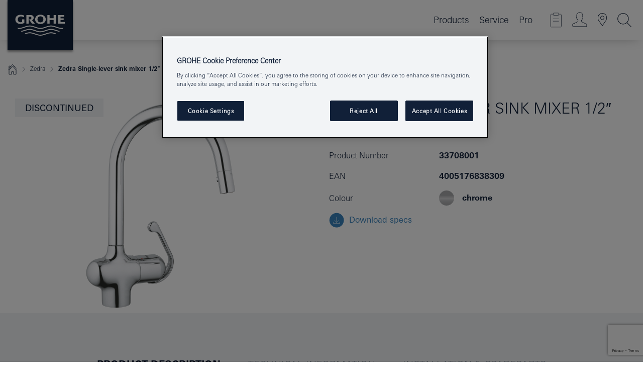

--- FILE ---
content_type: text/html;charset=UTF-8
request_url: https://www.grohe.co.id/id_id/zedra-single-lever-sink-mixer-1-2-33708001.html
body_size: 14418
content:
<!DOCTYPE html>

<!--[if IE 8]><html class="no-js ie ie8 lt-ie9" dir="ltr" lang="in-ID"><![endif]-->
<!--[if IE 9]><html class="no-js ie ie9" dir="ltr" lang="in-ID"><![endif]-->
<!--[if IEMobile]><html class="no-js ie ie-mobile" dir="ltr" lang="in-ID"><![endif]-->
<!--[if gt IE 8 | !IE]><!--><html class="no-js" dir="ltr" lang="in-ID"> <!--<![endif]-->



<!-- last generation 15.12.2025 at 05:11:31 | content-ID: 2650755 | structure-ID: 2655453 | ref-Name: productdeatilspage -->
<head>
<script>
// Define dataLayer and the gtag function.
window.dataLayer = window.dataLayer || [];
function gtag(){dataLayer.push(arguments);}
// Default ad_storage to 'denied'.
gtag('consent', 'default', {
ad_storage: "denied",
analytics_storage: "denied",
functionality_storage: "denied",
personalization_storage: "denied",
security_storage: "denied",
ad_user_data: "denied",
ad_personalization: "denied",
wait_for_update: 500
});
</script>
<script src="https://cdn.cookielaw.org/consent/c1f498ec-5662-4a0c-b0d6-3db458e373fb/OtAutoBlock.js" type="text/javascript"></script>
<script charset="UTF-8" data-document-language="true" data-domain-script="c1f498ec-5662-4a0c-b0d6-3db458e373fb" src="https://cdn.cookielaw.org/scripttemplates/otSDKStub.js" type="text/javascript"></script>
<script type="text/javascript">
function OptanonWrapper() {
if (document.cookie.includes('OptanonAlertBoxClosed')) {
document.dispatchEvent( new CustomEvent('consents-ready', { 'detail': { consent: false } }));
}
}
</script>
<script type="text/javascript">
window.LANG_DATA = '/id_id/_technical/defaulttexts/index.json';
window.mobileApp = false;
window.CONFIG = {
imageBasePath: 'https://fe.grohe.com/release/0.85.0/b2x',
disable_productComparison: true,
disable_notepadLoggedIn: false,
showPrices: false,
groheChannel: 'B2C',
disable_notepadAvailabilityRequest: false,
isGlobalSearch: false,
loginUrl: '/login-idp.jsp?wrong_login_url=/id_id/administration/login/&partial_registration_url=/id_id/administration/registration/account-partial-registration-non-smart.html&login_ok_url=https%3A//www.grohe.co.id/id_id/_technical/webapp_properties/product-details-page.html',
staticSuggestionLinks : {
spareparts: '',
brochures: '',
showrooms: '/id_id/our-service/showrooms-installer/showroom-locator.html'
},
targetGroupsMapping: {planner: 'pro', pro: 'pro', daa: 'pro', designer: 'pro', showroom: 'pro', end: 'end', inst: 'pro', architect: 'pro', aap: 'pro', projects: 'pro'},
showDiyProducts: true,
historicalProducts: true,
productFallbackImage:'',
allowAnonNotepad: false,
filterIcons: {
A613_04: {
src: '/media/datasources/filter_icons/c2c/c2c_platinum_bw_logo.png',
tooltip: ''
},
A613_01: {
src: '/media/datasources/filter_icons/c2c/c2c_bronze_bw_logo.png',
tooltip: ''
},
A613_02: {
src: '/media/datasources/filter_icons/c2c/c2c_silver_bw_logo.png',
tooltip: ''
},
sustainable: {
src: '/media/datasources/filter_icons/sustainability/grohe_climate-care_logo.png',
tooltip: ''
},
A613_03: {
src: '/media/datasources/filter_icons/c2c/c2c_gold_bw_logo.png',
tooltip: ''
}
},
iconsForContent: [
'A613_04',
'A613_01',
'A613_02',
'A613_03'
],
}
</script>
<script>
window.ENDPOINTS = {
'B2X_PROJECT_REFERENCES': '/id_id/_technical/project_config/index.json',
'B2X_PRODUCTS': 'https://api.sapcx.grohe.com/rest/v2/solr/master_id_ID_Product/select',
'B2X_PRODUCTS_SKU': 'https://api.sapcx.grohe.com/rest/v2',
'B2X_ACCOUNT_PASSWORD':'/myaccount/user/password',
'B2X_SMARTSHOP':'/smartshop/order/submit',
'GROHE_APPLICATION':'https://application.grohe.com',
'B2X_USER_INFO':'/myaccount/user/info',
'B2X_SMARTSHOP':'/smartshop/order/submit',
'B2X_MY_ACCOUNT_PRODUCT':'/myaccount/product/',
'B2X_PRODUCT':'/notepad/v1',
'B2X_SMART_INFO':'/website/smart-info',
'B2X_PREFERENCE_CENTER':'https://application.grohe.com/gateway/preference-center-send/',
'GROHE_SPECIFICATION':'https://specification.grohe.com',
'B2X_SMARTSHOP_SKU':'/website/sku/',
'B2X_PAGELIKES':'/website/pagelikes/',
'B2X_PREFERENCE_CENTER_CHANGE':'https://application.grohe.com/gateway/preference-center-change-send/',
'B2X_CERAMICS_LANDINGPAGES':'/_technical/landingpages.json',
'B2X_MY_ACCOUNT_PRODUCT_COMPARISON':'/myaccount/comparison/',
'B2X_MY_ACCOUNT_PRODUCT_SERIAL_VALIDATION':'/website/forms/serialnumber-check/',
'B2X_ORDER_TRACKING':'/website/new-ordertracking',
'B2X_ORDER_TRACKING_TOGGLE_NOTIFICATIONS':'/myaccount/user/update/emailnotifications/',
'B2X_SALESFORCE_PREFERENCE_CENTER':'/website/webforms/marketing-cloud/',
'B2X_ACCOUNT_REGISTRATION_ACCESS_TOKEN':'/myaccount/user/access-token',
'B2X_ACCOUNT_REFRESH_ACCESS_TOKEN':'/website/jwtoken/refresh-token',
'B2X_MY_ACCOUNT_PRODUCT_REGISTRATION':'/website/forms/product-registration',
'B2X_GATED_PREFERENCE_CENTER':'https://application.grohe.com/gateway/preference-center-send-v2/',
'B2X_MY_ACCOUNT_FILE_UPLOAD':'http://account/fileupload.php',
'B2X_EXPORT':'/notepad/v1',
'B2X_MY_ACCOUNT_ORDER_STATE':'/notepad/v1',
'B2X_SMART_UPI_HISTORY':'/website/account/history/upi',
'B2X_WEBSITE':'/solr/website_b2x/select',
'B2X_INVOICE_REGISTRATION':'/website/account/invoices/upload',
'B2X_NOTEPAD':'/notepad/v1',
'B2X_SMARTSHOP_UPI':'/website/upi/',
'B2X_AVAILABILITY':'/notepad/v1',
'B2X_ACCOUNT':'https://idp2-apigw.cloud.grohe.com/v1/web/users',
'B2X_ACCOUNT_UPDATE':'/myaccount/user/update',
'B2X_SMART_CHARGE':'/smartshop/creditcard/recharge',
'B2X_INVOICE_UPLOAD_HISTORY':'/website/account/history/invoices'
};
</script>
<script>
(function (sCDN, sCDNProject, sCDNWorkspace, sCDNVers) {
if (
window.localStorage !== null &&
typeof window.localStorage === "object" &&
typeof window.localStorage.getItem === "function" &&
window.sessionStorage !== null &&
typeof window.sessionStorage === "object" &&
typeof window.sessionStorage.getItem === "function"
) {
sCDNVers =
window.sessionStorage.getItem("jts_preview_version") ||
window.localStorage.getItem("jts_preview_version") ||
sCDNVers;
}
window.jentis = window.jentis || {};
window.jentis.config = window.jentis.config || {};
window.jentis.config.frontend = window.jentis.config.frontend || {};
window.jentis.config.frontend.cdnhost =
sCDN + "/get/" + sCDNWorkspace + "/web/" + sCDNVers + "/";
window.jentis.config.frontend.vers = sCDNVers;
window.jentis.config.frontend.env = sCDNWorkspace;
window.jentis.config.frontend.project = sCDNProject;
window._jts = window._jts || [];
var f = document.getElementsByTagName("script")[0];
var j = document.createElement("script");
j.async = true;
j.src = window.jentis.config.frontend.cdnhost + "5d4sk9.js";
f.parentNode.insertBefore(j, f);
})("https://mmpb38.grohe.co.id","grohe-co-id","live", "_");
_jts.push({ track: "pageview" });
_jts.push({ track: "submit" });
</script>
<title>Zedra Single-lever sink mixer 1/2″ | GROHE </title> <meta name="title" content="Zedra Single-lever sink mixer 1/2″" />   <meta content="noindex" name="robots" />  <meta charset="UTF-8" /> <meta content="telephone=no" name="format-detection" /> <meta content="width=device-width, initial-scale=1.0, minimum-scale=1.0, maximum-scale=1.0, user-scalable=no" name="viewport" /> <meta content="id_id" name="locale" /> <meta content="id_id" name="locales" /> <meta content="grohe_global" name="client" /> <meta content="b2x" name="pagescope" /> <meta content="https://fe.grohe.com/release/0.85.0/b2x" name="application-name" /> <meta content="https://fe.grohe.com/release/0.85.0/b2x/browserconfig.xml" name="msapplication-config" /> <meta content="#112038" name="msapplication-TileColor" /> <meta content="https://fe.grohe.com/release/0.85.0/b2x/mstile-144x144.png" name="msapplication-TileImage" /> <meta content="https://fe.grohe.com/release/0.85.0/b2x/mstile-70x70.png" name="msapplication-square70x70logo" /> <meta content="https://fe.grohe.com/release/0.85.0/b2x/mstile-150x150.png" name="msapplication-square150x150logo" /> <meta content="https://fe.grohe.com/release/0.85.0/b2x/mstile-310x150.png" name="msapplication-wide310x150logo" /> <meta content="https://fe.grohe.com/release/0.85.0/b2x/mstile-310x310.png" name="msapplication-square310x310logo" /> <meta content="IE=Edge" http-equiv="X-UA-Compatible" /> <meta content="productdeatilspage" name="siteUID_es" /> <meta content="none" name="videoType_s" />
<link href="https://fe.grohe.com/release/0.85.0/b2x/favicon.ico" rel="icon" type="image/ico" />
<link href="https://fe.grohe.com/release/0.85.0/b2x/favicon.ico" rel="shortcut icon" type="image/x-icon" />
<link href="https://fe.grohe.com/release/0.85.0/b2x/favicon.ico" rel="icon" sizes="16x16 32x32 48x48" type="image/vnd.microsoft.icon" />
<link href="https://fe.grohe.com/release/0.85.0/b2x/favicon-16x16.png" rel="icon" sizes="16x16" type="image/png" />
<link href="https://fe.grohe.com/release/0.85.0/b2x/favicon-32x32.png" rel="icon" sizes="32x32" type="image/png" />
<link href="https://fe.grohe.com/release/0.85.0/b2x/favicon-48x48.png" rel="icon" sizes="48x48" type="image/png" />
<link href="https://fe.grohe.com/release/0.85.0/b2x/apple-touch-icon-76x76.png" rel="apple-touch-icon" sizes="76x76" />
<link href="https://fe.grohe.com/release/0.85.0/b2x/apple-touch-icon-120x120.png" rel="apple-touch-icon" sizes="120x120" />
<link href="https://fe.grohe.com/release/0.85.0/b2x/apple-touch-icon-152x152.png" rel="apple-touch-icon" sizes="152x152" />
<link href="https://fe.grohe.com/release/0.85.0/b2x/apple-touch-icon-180x180.png" rel="apple-touch-icon" sizes="180x180" />
<link rel="canonical" href="https://www.grohe.co.id/id_id/zedra-single-lever-sink-mixer-1-2-33708001.html" />
<link href="https://fe.grohe.com/release/0.85.0/b2x/css/bootstrap.css?created=20200225155040" media="all" rel="stylesheet" />
<link href="https://fe.grohe.com/release/0.85.0/b2x/css/main.css?created=20200225155040" media="all" rel="stylesheet" />
<script type="text/javascript"> var searchHeaderConfig = { "productSettings" : { "preferredResults": { "code": [ ] }, "preselection": { "filter": [] } }, "contentSettings": { } }; </script>
</head>




<body class="b2x-navigation pdp-ncs">
<!-- noindex -->
<script type="text/javascript">
// read cookie (DEXT-1212)
function getCookie(name) {
const nameEQ = name + "=";
const cookies = document.cookie.split(';');
for (let i = 0; i < cookies.length; i++) {
let cookie = cookies[i];
while (cookie.charAt(0) === ' ') {
cookie = cookie.substring(1, cookie.length);
}
if (cookie.indexOf(nameEQ) === 0) {
return cookie.substring(nameEQ.length, cookie.length);
}
}
return null;
}
</script>
<script type="text/javascript">
// <![CDATA[
var dataLayer = dataLayer || [];
// check if cookie is available
var hashedEmail = getCookie('hashed_email');
if (hashedEmail) {
dataLayer.push({
'hashedUserData': {
'sha256': {
'email': hashedEmail
}
}
});
}
dataLayer.push({
'pageName':'/zedra-single-lever-sink-mixer-1-2-33708001',
'pageTitle':'Single-lever sink mixer 1/2″',
'pageId':'2655453',
'pageSystemPath':'grohe_global/_technical_1/webapp_properties',
'pageCreated':'2019-05-29',
'pageLastEdit':'2025-12-15',
'pageCountry':'id',
'pageLanguage':'in',
'internal':'false',
'pagePool':'europe',
'pageArea':'portal',
'pageScope':'b2x',
'pageCategory':'product detail page',
});
// ]]>
</script>
<!-- Google Tag Manager -->
<noscript><iframe height="0" src="//www.googletagmanager.com/ns.html?id=GTM-PGZM7P" style="display:none;visibility:hidden" width="0"></iframe></noscript>
<script>
// <![CDATA[
(function(w,d,s,l,i){w[l]=w[l]||[];w[l].push({'gtm.start':
new Date().getTime(),event:'gtm.js'});var f=d.getElementsByTagName(s)[0],
j=d.createElement(s),dl=l!='dataLayer'?'&l='+l:'';j.async=true;j.setAttribute('class','optanon-category-C0001');j.src=
'//www.googletagmanager.com/gtm.js?id='+i+dl;f.parentNode.insertBefore(j,f);
})(window,document,'script','dataLayer','GTM-PGZM7P');
// ]]>
</script>
<!-- End Google Tag Manager -->
<div class="vuejs-container" id="vuejs-dev-container">
<div class="ie-flex-wrapper">
<div class="page-wrap">
<div class="vuejs-container" id="vuejs-header-container">
	<header class="header--fixed header header--bordertop sticky-top header--shadow header--bgColorFlyoutMobileSecondary header--bgColorFlyoutDesktopSecondary header--colorFlyoutMobileLight header--colorFlyoutDesktopLight" v-scrollbar-width-detection="">
		<div class="container">
			<nav class="navbar-light  navbar navbar-expand-xl" itemscope="" itemtype="http://schema.org/Organization">
					<a class="navbar-brand" href="/id_id/" itemprop="url" title="GROHE - Pure joy of water ">
<svg height="100" version="1.1" viewBox="0, 0, 130, 100" width="130" x="0" xmlns="http://www.w3.org/2000/svg" xmlns:xlink="http://www.w3.org/1999/xlink" y="0">
  <g id="Ebene_1">
    <path d="M0,0 L130,0 L130,100 L0,100 L0,0 z" fill="#112038"></path>
    <path d="M59.615,38.504 C59.614,42.055 62.032,44.546 65.48,44.546 C68.93,44.546 71.346,42.057 71.346,38.505 C71.346,34.943 68.937,32.459 65.48,32.459 C62.024,32.459 59.615,34.942 59.615,38.504 z M54.872,38.504 C54.872,33.132 59.351,29.205 65.48,29.205 C71.61,29.205 76.091,33.132 76.091,38.504 C76.091,43.861 71.601,47.795 65.48,47.795 C59.361,47.795 54.872,43.862 54.872,38.504 z M101.056,29.875 L101.056,47.124 L114,47.124 L114,43.744 L105.549,43.744 L105.549,39.645 L111.762,39.645 L111.762,36.396 L105.549,36.396 L105.549,33.254 L113.015,33.254 L113.015,29.875 L101.056,29.875 z M79.299,29.875 L79.299,47.124 L83.798,47.124 L83.798,39.75 L91.75,39.75 L91.75,47.124 L96.251,47.124 L96.251,29.875 L91.75,29.875 L91.75,36.252 L83.798,36.252 L83.798,29.875 L79.299,29.875 z M37.413,29.875 L37.413,47.124 L41.915,47.124 L41.915,33.129 L43.855,33.129 C46.4,33.129 47.54,33.942 47.54,35.751 C47.54,37.599 46.265,38.655 44.025,38.655 L43.036,38.629 L42.53,38.629 L48.784,47.124 L54.537,47.124 L48.803,40.188 C50.932,39.227 52.067,37.522 52.067,35.28 C52.067,31.626 49.7,29.875 44.761,29.875 L37.413,29.875 z M29.048,38.463 L29.048,43.635 C27.867,44.129 26.688,44.376 25.513,44.376 C22.484,44.376 20.354,42.037 20.354,38.708 C20.354,35.121 22.899,32.621 26.552,32.621 C28.594,32.621 30.616,33.191 33.069,34.455 L33.069,31.017 C29.936,29.736 28.39,29.371 26.074,29.371 C19.679,29.371 15.594,32.989 15.594,38.654 C15.594,44.043 19.558,47.627 25.517,47.627 C28.174,47.627 31.325,46.772 33.621,45.431 L33.621,38.463 L29.048,38.463 z M96.501,66.368 L96.068,66.211 L94.887,65.816 C91.46,64.783 88.718,64.267 86.624,64.267 C84.871,64.267 81.902,64.772 79.548,65.469 L78.373,65.816 C77.777,66.013 77.378,66.143 77.185,66.211 L76.004,66.618 L74.831,67.016 L73.649,67.418 C70.062,68.579 67.509,69.097 65.387,69.097 C63.559,69.097 60.849,68.597 58.304,67.791 L57.122,67.418 L55.943,67.016 L54.766,66.618 L53.585,66.211 L52.399,65.816 C48.977,64.783 46.228,64.267 44.146,64.267 C42.38,64.269 39.416,64.77 37.059,65.469 L35.885,65.816 C35.047,66.086 34.875,66.147 34.27,66.368 L36.645,67.6 L37.178,67.439 C39.947,66.583 42.331,66.137 44.151,66.137 C45.682,66.137 48.074,66.527 50.042,67.095 L51.224,67.439 L52.399,67.819 L53.585,68.211 L54.766,68.619 L55.943,69.018 L57.122,69.412 C60.668,70.5 63.278,71.001 65.388,71 C67.199,70.999 69.966,70.517 72.468,69.767 L73.649,69.412 L74.831,69.018 L76.004,68.619 L77.185,68.211 L78.373,67.819 L79.548,67.439 C82.561,66.544 84.782,66.137 86.628,66.138 C88.447,66.138 90.828,66.584 93.595,67.439 L94.127,67.6 L96.501,66.368 z M104.198,61.892 L97.321,59.781 C94.229,58.831 93.033,58.497 91.384,58.133 C89.639,57.747 87.89,57.525 86.625,57.525 C84.63,57.525 80.826,58.235 78.373,59.065 L73.649,60.666 C70.452,61.749 67.509,62.346 65.362,62.346 C63.203,62.346 60.289,61.755 57.076,60.666 L52.352,59.065 C49.906,58.236 46.087,57.525 44.09,57.525 C42.832,57.525 41.067,57.75 39.335,58.133 C37.705,58.495 36.413,58.853 33.397,59.781 L26.528,61.892 C27.262,62.56 27.458,62.714 28.28,63.271 L32.098,62.109 L35.253,61.178 L36.52,60.803 C39.877,59.813 42.154,59.388 44.094,59.388 C45.857,59.388 49.045,59.971 51.17,60.686 L57.076,62.667 C59.842,63.594 63.267,64.248 65.363,64.248 C67.451,64.248 70.907,63.59 73.649,62.667 L79.548,60.686 C81.665,59.975 84.872,59.386 86.628,59.388 C88.575,59.388 90.832,59.81 94.198,60.803 L95.465,61.178 L98.621,62.109 L102.446,63.271 C103.264,62.71 103.459,62.557 104.198,61.892 z M111.243,55.247 L111.047,55.575 C110.607,56.31 110.407,56.583 109.748,57.365 C108.911,57.479 108.576,57.504 107.913,57.504 C105.809,57.504 102.364,56.844 99.611,55.916 L94.887,54.32 C91.678,53.24 88.747,52.643 86.628,52.641 C84.843,52.641 81.715,53.215 79.548,53.941 L73.649,55.916 C70.868,56.846 67.455,57.504 65.388,57.504 C63.323,57.504 59.907,56.847 57.122,55.916 L51.224,53.941 C49.056,53.215 45.933,52.641 44.146,52.641 C42.03,52.641 39.091,53.24 35.885,54.32 L31.161,55.916 C28.406,56.844 24.963,57.504 22.854,57.504 C22.191,57.504 21.859,57.479 21.031,57.365 C20.418,56.66 20.178,56.332 19.724,55.575 L19.529,55.247 C21.128,55.507 22.022,55.601 22.899,55.601 C25.001,55.601 28.008,54.989 31.161,53.922 L35.885,52.32 C38.381,51.474 42.108,50.778 44.146,50.777 C46.174,50.777 49.904,51.476 52.399,52.32 L57.122,53.922 C60.274,54.989 63.284,55.601 65.387,55.601 C67.488,55.601 70.498,54.989 73.649,53.922 L78.373,52.32 C80.865,51.476 84.597,50.777 86.622,50.777 C88.665,50.777 92.385,51.474 94.887,52.32 L99.611,53.922 C102.763,54.989 105.77,55.601 107.872,55.601 C108.749,55.601 109.643,55.507 111.243,55.247 z" fill="#FFFFFE"></path>
  </g>
</svg>
					</a>
				<div class="header__iconwrapper">
			        <a aria-controls="navigationMenuContent" aria-expanded="false" aria-label="Toggle navigation" class="navbar-toggler" data-target="#navigationMenuContent" data-toggle="collapse">
			          <span class="navbar-toggler-icon" v-sidebar-nav-toggler=""></span>
			        </a>				
				</div>
				<a class="d-none d-lg-none nav-mobile-header__closer icon_close_secondary" v-nav-icons-flyout-toggler=""></a>
				<div class="row collapse navbar-collapse" id="navigationMenuContent">
<ul class="container navbar-nav navnode navnode--main">
<li class="nav-item">
<a aria-expanded="false" aria-haspopup="true" class="nav-link level1 hasNextLevel nav-link--noFocus nav-link--light nav-link--layerarrow nav-link--primarynav" href="javascript:void(0);" id="flyout-1209591" role="button" v-next-level-nav-toggler="" v-sidebar-nav-toggler="">
Products
</a>


</li>
<li class="nav-item">
<a aria-expanded="false" aria-haspopup="true" class="nav-link level1 hasNextLevel nav-link--noFocus nav-link--light nav-link--layerarrow nav-link--primarynav" href="javascript:void(0);" id="flyout-1205568" role="button" v-next-level-nav-toggler="" v-sidebar-nav-toggler="">
Service
</a>


</li>
<li class="nav-item">
<a aria-expanded="false" aria-haspopup="true" class="nav-link level1 hasNextLevel nav-link--noFocus nav-link--light nav-link--layerarrow nav-link--primarynav" href="javascript:void(0);" id="flyout-2654084" role="button" v-next-level-nav-toggler="" v-sidebar-nav-toggler="">
Pro
</a>


</li>
</ul>
				</div>
				<ul class="navbar-nav navnode navnode--icons" v-nav-icons-scroll-handler="">
						<li class="nav-item nav-item--flyout nav-item--icon">
		<notepad-navigation href="/id_id/notepad/" title="Open: My Notepad "></notepad-navigation>
    </li>
	<li class="nav-item nav-item--flyout nav-item--icon">
		<a aria-expanded="false" aria-haspopup="true" class="nav-link nav-link--noFocus nav-link--light nav-link--layerarrow nav-link--primarynav flyout-toggle" href="#" id="flyout-login" role="button" title="" v-nav-icons-flyout-toggler="">			
							
					
	        							

				<div class="flyout-icon flyout-icon--login"></div>
	        			

		</a>
				<div aria-labelledby="flyout-login" class="flyout" v-add-class-if-logged-in="'flyout--withFullWidthCategory'">
		      	<div class="flyout__background flyout__background--plain ">
					<a class="flyout__closer" v-nav-primary-closer=""></a>
				</div>
				<div class="row navbar-nav navnode navnode--secondary ">   
					<div class="navnode__wrapper navnode__wrapper--columnCategories">
						<ul class="container navnode__container navnode__container--login">
							<li class="nav-item nav-item--secondarynav col-12 nav-item--flyout flyout-category">								
											
		
						    								

							        <div class="flyout__headline text-uppercase">
								        <strong>Login</strong>
									</div>
									<div class="text-white mb-3"><span>
								        The login is currently only available for members of the GROHE SMART loyalty program.<br /><strong>Please note:</strong> to login or register, you are directed to the GROHE Professional Portal.
									</span></div>
										<a class="btn btn-primary btn--flyoutLogin" href="/login-idp.jsp?wrong_login_url=/id_id/administration/login/&amp;partial_registration_url=/id_id/administration/registration/account-partial-registration-non-smart.html&amp;login_ok_url=http://www.grohe.co.id/id_id/">Login</a>
											
		
							</li>
						</ul>
					</div>						
														
				</div>
			</div>
		</li>
					

    <li class="nav-item nav-item--flyout nav-item--icon">
		<a class="nav-link nav-link--noFocus nav-link--light nav-link--primarynav nav-link--locator" href="/id_id/our-service/showrooms-installer/showroom-locator.html" title="Showroom Locator">
			<span class="showroom-locator-icon"></span>
		</a>
	</li>
	<li class="nav-item nav-item--flyout nav-item--icon">
		<a aria-expanded="false" aria-haspopup="true" class="nav-link nav-link--noFocus nav-link--light nav-link--layerarrow nav-link--primarynav flyout-toggle" href="#" id="flyout-search" role="button" title="Open: Search " v-nav-icons-flyout-toggler="">
			<div class="flyout-icon flyout-icon--search"></div>
		</a>
		<div aria-labelledby="flyout-search" class="flyout">
			<div class="flyout__background flyout__background--plain ">
				<a class="flyout__closer" v-nav-primary-closer=""></a>
			</div>
			<div class="row navbar-nav navnode navnode--secondary navnode--fullHeight ">
				<ul class="container navnode__container navnode__container--search">
					<li class="nav-item nav-item--secondarynav nav-item--noborder">
						<div class="nav-search-item container justify-content-center">
							<div class="nav-search-item__inner col-12 col-lg-8">
								<b2x-search-header search-base-url="/id_id/search-results-page/">
                              </b2x-search-header>
							</div>
						</div>
					</li>
				</ul>
			</div>
		</div>
    </li>

				</ul>
			</nav>
		</div>
	</header>
<aside class="navigation-sidebar navigation-sidebar--hidden">
<a class="navbar-brand" href="/id_id/" itemprop="url" title="GROHE - Pure joy of water ">
<svg height="100" version="1.1" viewBox="0, 0, 130, 100" width="130" x="0" xmlns="http://www.w3.org/2000/svg" xmlns:xlink="http://www.w3.org/1999/xlink" y="0">
<g id="Ebene_1">
<path d="M0,0 L130,0 L130,100 L0,100 L0,0 z" fill="#112038"></path>
<path d="M59.615,38.504 C59.614,42.055 62.032,44.546 65.48,44.546 C68.93,44.546 71.346,42.057 71.346,38.505 C71.346,34.943 68.937,32.459 65.48,32.459 C62.024,32.459 59.615,34.942 59.615,38.504 z M54.872,38.504 C54.872,33.132 59.351,29.205 65.48,29.205 C71.61,29.205 76.091,33.132 76.091,38.504 C76.091,43.861 71.601,47.795 65.48,47.795 C59.361,47.795 54.872,43.862 54.872,38.504 z M101.056,29.875 L101.056,47.124 L114,47.124 L114,43.744 L105.549,43.744 L105.549,39.645 L111.762,39.645 L111.762,36.396 L105.549,36.396 L105.549,33.254 L113.015,33.254 L113.015,29.875 L101.056,29.875 z M79.299,29.875 L79.299,47.124 L83.798,47.124 L83.798,39.75 L91.75,39.75 L91.75,47.124 L96.251,47.124 L96.251,29.875 L91.75,29.875 L91.75,36.252 L83.798,36.252 L83.798,29.875 L79.299,29.875 z M37.413,29.875 L37.413,47.124 L41.915,47.124 L41.915,33.129 L43.855,33.129 C46.4,33.129 47.54,33.942 47.54,35.751 C47.54,37.599 46.265,38.655 44.025,38.655 L43.036,38.629 L42.53,38.629 L48.784,47.124 L54.537,47.124 L48.803,40.188 C50.932,39.227 52.067,37.522 52.067,35.28 C52.067,31.626 49.7,29.875 44.761,29.875 L37.413,29.875 z M29.048,38.463 L29.048,43.635 C27.867,44.129 26.688,44.376 25.513,44.376 C22.484,44.376 20.354,42.037 20.354,38.708 C20.354,35.121 22.899,32.621 26.552,32.621 C28.594,32.621 30.616,33.191 33.069,34.455 L33.069,31.017 C29.936,29.736 28.39,29.371 26.074,29.371 C19.679,29.371 15.594,32.989 15.594,38.654 C15.594,44.043 19.558,47.627 25.517,47.627 C28.174,47.627 31.325,46.772 33.621,45.431 L33.621,38.463 L29.048,38.463 z M96.501,66.368 L96.068,66.211 L94.887,65.816 C91.46,64.783 88.718,64.267 86.624,64.267 C84.871,64.267 81.902,64.772 79.548,65.469 L78.373,65.816 C77.777,66.013 77.378,66.143 77.185,66.211 L76.004,66.618 L74.831,67.016 L73.649,67.418 C70.062,68.579 67.509,69.097 65.387,69.097 C63.559,69.097 60.849,68.597 58.304,67.791 L57.122,67.418 L55.943,67.016 L54.766,66.618 L53.585,66.211 L52.399,65.816 C48.977,64.783 46.228,64.267 44.146,64.267 C42.38,64.269 39.416,64.77 37.059,65.469 L35.885,65.816 C35.047,66.086 34.875,66.147 34.27,66.368 L36.645,67.6 L37.178,67.439 C39.947,66.583 42.331,66.137 44.151,66.137 C45.682,66.137 48.074,66.527 50.042,67.095 L51.224,67.439 L52.399,67.819 L53.585,68.211 L54.766,68.619 L55.943,69.018 L57.122,69.412 C60.668,70.5 63.278,71.001 65.388,71 C67.199,70.999 69.966,70.517 72.468,69.767 L73.649,69.412 L74.831,69.018 L76.004,68.619 L77.185,68.211 L78.373,67.819 L79.548,67.439 C82.561,66.544 84.782,66.137 86.628,66.138 C88.447,66.138 90.828,66.584 93.595,67.439 L94.127,67.6 L96.501,66.368 z M104.198,61.892 L97.321,59.781 C94.229,58.831 93.033,58.497 91.384,58.133 C89.639,57.747 87.89,57.525 86.625,57.525 C84.63,57.525 80.826,58.235 78.373,59.065 L73.649,60.666 C70.452,61.749 67.509,62.346 65.362,62.346 C63.203,62.346 60.289,61.755 57.076,60.666 L52.352,59.065 C49.906,58.236 46.087,57.525 44.09,57.525 C42.832,57.525 41.067,57.75 39.335,58.133 C37.705,58.495 36.413,58.853 33.397,59.781 L26.528,61.892 C27.262,62.56 27.458,62.714 28.28,63.271 L32.098,62.109 L35.253,61.178 L36.52,60.803 C39.877,59.813 42.154,59.388 44.094,59.388 C45.857,59.388 49.045,59.971 51.17,60.686 L57.076,62.667 C59.842,63.594 63.267,64.248 65.363,64.248 C67.451,64.248 70.907,63.59 73.649,62.667 L79.548,60.686 C81.665,59.975 84.872,59.386 86.628,59.388 C88.575,59.388 90.832,59.81 94.198,60.803 L95.465,61.178 L98.621,62.109 L102.446,63.271 C103.264,62.71 103.459,62.557 104.198,61.892 z M111.243,55.247 L111.047,55.575 C110.607,56.31 110.407,56.583 109.748,57.365 C108.911,57.479 108.576,57.504 107.913,57.504 C105.809,57.504 102.364,56.844 99.611,55.916 L94.887,54.32 C91.678,53.24 88.747,52.643 86.628,52.641 C84.843,52.641 81.715,53.215 79.548,53.941 L73.649,55.916 C70.868,56.846 67.455,57.504 65.388,57.504 C63.323,57.504 59.907,56.847 57.122,55.916 L51.224,53.941 C49.056,53.215 45.933,52.641 44.146,52.641 C42.03,52.641 39.091,53.24 35.885,54.32 L31.161,55.916 C28.406,56.844 24.963,57.504 22.854,57.504 C22.191,57.504 21.859,57.479 21.031,57.365 C20.418,56.66 20.178,56.332 19.724,55.575 L19.529,55.247 C21.128,55.507 22.022,55.601 22.899,55.601 C25.001,55.601 28.008,54.989 31.161,53.922 L35.885,52.32 C38.381,51.474 42.108,50.778 44.146,50.777 C46.174,50.777 49.904,51.476 52.399,52.32 L57.122,53.922 C60.274,54.989 63.284,55.601 65.387,55.601 C67.488,55.601 70.498,54.989 73.649,53.922 L78.373,52.32 C80.865,51.476 84.597,50.777 86.622,50.777 C88.665,50.777 92.385,51.474 94.887,52.32 L99.611,53.922 C102.763,54.989 105.77,55.601 107.872,55.601 C108.749,55.601 109.643,55.507 111.243,55.247 z" fill="#FFFFFE"></path>
</g>
</svg>
</a>
<a class="navigation-sidebar__close-btn" href="#" target="_self" v-sidebar-nav-toggler="">
<span class="icon icon_close_primary"></span>
</a>
<nav class="nav-container nav-container--level1">
<ul class="navigation navigation">
<li class="nav-item">
<a aria-expanded="false" aria-haspopup="true" class="nav-link next-level-toggle nav-link--noFocus nav-link--light" href="javascript:void(0);" id="flyout-1209591" role="button" v-next-level-nav-toggler="">
Products
</a>
<nav class="nav-container nav-container--level2 hidden">
<a class="nav-link link-back level2" href="javascript:void(0)" v-nav-back-button="">Products</a>
<ul class="navigation navigation--level2">
<li class="nav-item">
<a aria-expanded="false" aria-haspopup="true" class="nav-link level2 nav-link--noFocus nav-link--light next-level-toggle" href="javascript:void(0);" id="flyout-1209591" role="button" v-next-level-nav-toggler="">
Bathroom
</a>
<nav class="nav-container nav-container--level3 hidden">
<a class="nav-link link-back level3" href="javascript:void(0)" v-nav-back-button="">Bathroom</a>
<ul class="navigation navigation--level3">
<li class="nav-item">
<a aria-expanded="false" aria-haspopup="true" class="nav-link level3 nav-link--noFocus nav-link--light next-level-toggle" href="javascript:void(0);" id="flyout-1209616" role="button" v-next-level-nav-toggler="">
For wash basins
</a>
<nav class="nav-container nav-container--level4 hidden">
<a class="nav-link link-back level4" href="javascript:void(0)" v-nav-back-button="">For wash basins</a>
<ul class="navigation navigation--level4">
<li class="nav-item">
<a class="nav-link level4 nav-link--noFocus nav-link--light" href="/id_id/for-your-bathroom/for-wash-basins/for-wash-basins.html">
Overview
</a>
</li>
<li class="nav-item">
<a class="nav-link level4 nav-link--noFocus nav-link--light" href="/id_id/for-your-bathroom/collections/overview-bathroom-collections.html">
Faucet Collections
</a>
</li>
<li class="nav-item">
<a class="nav-link level4 nav-link--noFocus nav-link--light" href="/id_id/hygiene/sensor-taps.html">
Touchless faucets
</a>
</li>
<li class="nav-item">
<a class="nav-link level4 nav-link--noFocus nav-link--light" href="/id_id/for-your-bathroom/for-wash-basins/grohe-plus/">
GROHE Plus
</a>
</li>
</ul>
</nav>
</li>
<li class="nav-item">
<a aria-expanded="false" aria-haspopup="true" class="nav-link level3 nav-link--noFocus nav-link--light next-level-toggle" href="javascript:void(0);" id="flyout-1599172" role="button" v-next-level-nav-toggler="">
For showers
</a>
<nav class="nav-container nav-container--level4 hidden">
<a class="nav-link link-back level4" href="javascript:void(0)" v-nav-back-button="">For showers</a>
<ul class="navigation navigation--level4">
<li class="nav-item">
<a class="nav-link level4 nav-link--noFocus nav-link--light" href="/id_id/for-your-bathroom/for-showers/for-showers.html">
Overview
</a>
</li>
<li class="nav-item">
<a class="nav-link level4 nav-link--noFocus nav-link--light" href="/id_id/for-your-bathroom/for-showers/new-showers/">
The Perfect Shower
</a>
</li>
<li class="nav-item">
<a class="nav-link level4 nav-link--noFocus nav-link--light" href="/id_id/for-your-bathroom/shower-collections/overview-shower-collections.html">
Shower and Thermostat collections
</a>
</li>
<li class="nav-item">
<a class="nav-link level4 nav-link--noFocus nav-link--light" href="/id_id/for-your-bathroom/smartcontrol/smartcontrol-your-life-your-rules.html">
SmartControl
</a>
</li>
</ul>
</nav>
</li>
<li class="nav-item">
<a aria-expanded="false" aria-haspopup="true" class="nav-link level3 nav-link--noFocus nav-link--light next-level-toggle" href="javascript:void(0);" id="flyout-1209577" role="button" v-next-level-nav-toggler="">
For Bath tubs
</a>
<nav class="nav-container nav-container--level4 hidden">
<a class="nav-link link-back level4" href="javascript:void(0)" v-nav-back-button="">For Bath tubs</a>
<ul class="navigation navigation--level4">
<li class="nav-item">
<a class="nav-link level4 nav-link--noFocus nav-link--light" href="/id_id/for-your-bathroom/for-bath-tubes/for-bath-tubes.html">
Overview
</a>
</li>
<li class="nav-item">
<a class="nav-link level4 nav-link--noFocus nav-link--light" href="/id_id/for-your-bathroom/overview-thm-collections/overview-thm-collections.html">
Thermostat Collections
</a>
</li>
</ul>
</nav>
</li>
<li class="nav-item">
<a aria-expanded="false" aria-haspopup="true" class="nav-link level3 nav-link--noFocus nav-link--light next-level-toggle" href="javascript:void(0);" id="flyout-1209623" role="button" v-next-level-nav-toggler="">
For WC, urinal & bidet
</a>
<nav class="nav-container nav-container--level4 hidden">
<a class="nav-link link-back level4" href="javascript:void(0)" v-nav-back-button="">For WC, urinal & bidet</a>
<ul class="navigation navigation--level4">
<li class="nav-item">
<a class="nav-link level4 nav-link--noFocus nav-link--light" href="/id_id/for-your-bathroom/for-wc-urinal-bidet/for-wc-urinal-bidet.html">
Overview
</a>
</li>
<li class="nav-item">
<a class="nav-link level4 nav-link--noFocus nav-link--light" href="/id_id/for-your-bathroom/collections/overview-wc-collections.html">
WC collections
</a>
</li>
<li class="nav-item">
<a class="nav-link level4 nav-link--noFocus nav-link--light" href="/id_id/for-your-bathroom/shower-toilet/shower-toilet_overview.html">
Shower Toilet
</a>
</li>
</ul>
</nav>
</li>
<li class="nav-item">
<a aria-expanded="false" aria-haspopup="true" class="nav-link level3 nav-link--noFocus nav-link--light next-level-toggle" href="javascript:void(0);" id="flyout-1209883" role="button" v-next-level-nav-toggler="">
GROHE Ceramics
</a>
<nav class="nav-container nav-container--level4 hidden">
<a class="nav-link link-back level4" href="javascript:void(0)" v-nav-back-button="">GROHE Ceramics</a>
<ul class="navigation navigation--level4">
<li class="nav-item">
<a class="nav-link level4 nav-link--noFocus nav-link--light" href="/id_id/for-your-bathroom/ceramics/ceramics-overview.html">
Overview
</a>
</li>
</ul>
</nav>
</li>
<li class="nav-item">
<a aria-expanded="false" aria-haspopup="true" class="nav-link level3 nav-link--noFocus nav-link--light next-level-toggle" href="javascript:void(0);" id="flyout-1209584" role="button" v-next-level-nav-toggler="">
Bathroom Accessories
</a>
<nav class="nav-container nav-container--level4 hidden">
<a class="nav-link link-back level4" href="javascript:void(0)" v-nav-back-button="">Bathroom Accessories</a>
<ul class="navigation navigation--level4">
<li class="nav-item">
<a class="nav-link level4 nav-link--noFocus nav-link--light" href="/id_id/for-your-bathroom/bathroom-accessories/overview-accessories.html">
Overview
</a>
</li>
</ul>
</nav>
</li>
<li class="nav-item">
<a aria-expanded="false" aria-haspopup="true" class="nav-link level3 nav-link--noFocus nav-link--light next-level-toggle" href="javascript:void(0);" id="flyout-1206591" role="button" v-next-level-nav-toggler="">
Bathroom Inspiration
</a>
<nav class="nav-container nav-container--level4 hidden">
<a class="nav-link link-back level4" href="javascript:void(0)" v-nav-back-button="">Bathroom Inspiration</a>
<ul class="navigation navigation--level4">
<li class="nav-item">
<a class="nav-link level4 nav-link--noFocus nav-link--light" href="/id_id/for-your-bathroom/design-trends/overview-design-trends.html">
Design Trends
</a>
</li>
<li class="nav-item">
<a class="nav-link level4 nav-link--noFocus nav-link--light" href="/id_id/for-your-bathroom/water-saving-innovations/overview-water-saving-innovations.html">
Water-saving innovations
</a>
</li>
<li class="nav-item">
<a class="nav-link level4 nav-link--noFocus nav-link--light" href="/id_id/for-your-bathroom/complete-bathroom-solutions/overview-complete-solutions.html">
Bathroom Solutions
</a>
</li>
<li class="nav-item">
<a class="nav-link level4 nav-link--noFocus nav-link--light" href="/id_id/for-your-bathroom/best-match/best-match.html">
GROHE PerfectMatch
</a>
</li>
</ul>
</nav>
</li>
</ul>
</nav>
</li>
<li class="nav-item">
<a aria-expanded="false" aria-haspopup="true" class="nav-link level2 nav-link--noFocus nav-link--light next-level-toggle" href="javascript:void(0);" id="flyout-1756199" role="button" v-next-level-nav-toggler="">
Kitchen
</a>
<nav class="nav-container nav-container--level3 hidden">
<a class="nav-link link-back level3" href="javascript:void(0)" v-nav-back-button="">Kitchen</a>
<ul class="navigation navigation--level3">
<li class="nav-item">
<a aria-expanded="false" aria-haspopup="true" class="nav-link level3 nav-link--noFocus nav-link--light next-level-toggle" href="javascript:void(0);" id="flyout-1205416" role="button" v-next-level-nav-toggler="">
Kitchen Taps
</a>
<nav class="nav-container nav-container--level4 hidden">
<a class="nav-link link-back level4" href="javascript:void(0)" v-nav-back-button="">Kitchen Taps</a>
<ul class="navigation navigation--level4">
<li class="nav-item">
<a class="nav-link level4 nav-link--noFocus nav-link--light" href="/id_id/for-your-kitchen/kitchen-taps/overview-kitchen-taps.html">
Overview
</a>
</li>
<li class="nav-item">
<a class="nav-link level4 nav-link--noFocus nav-link--light" href="/id_id/for-your-kitchen/kitchen-taps/tapware/smartcontrol.html">
Kitchen Faucet Collections
</a>
</li>
</ul>
</nav>
</li>
<li class="nav-item">
<a aria-expanded="false" aria-haspopup="true" class="nav-link level3 nav-link--noFocus nav-link--light next-level-toggle" href="javascript:void(0);" id="flyout-1756081" role="button" v-next-level-nav-toggler="">
Kitchen Sinks
</a>
<nav class="nav-container nav-container--level4 hidden">
<a class="nav-link link-back level4" href="javascript:void(0)" v-nav-back-button="">Kitchen Sinks</a>
<ul class="navigation navigation--level4">
<li class="nav-item">
<a class="nav-link level4 nav-link--noFocus nav-link--light" href="/id_id/for-your-kitchen/kitchen-sinks/overview/">
Overview
</a>
</li>
<li class="nav-item">
<a class="nav-link level4 nav-link--noFocus nav-link--light" href="/id_id/for-your-kitchen/kitchen-sinks/kitchen-sinks/">
Kitchen Sinks
</a>
</li>
</ul>
</nav>
</li>
<li class="nav-item">
<a aria-expanded="false" aria-haspopup="true" class="nav-link level3 nav-link--noFocus nav-link--light next-level-toggle" href="javascript:void(0);" id="flyout-1204503" role="button" v-next-level-nav-toggler="">
Kitchen Accessories
</a>
<nav class="nav-container nav-container--level4 hidden">
<a class="nav-link link-back level4" href="javascript:void(0)" v-nav-back-button="">Kitchen Accessories</a>
<ul class="navigation navigation--level4">
<li class="nav-item">
<a class="nav-link level4 nav-link--noFocus nav-link--light" href="/id_id/for-your-kitchen/kitchen-accessoires/overview-accessories.html">
Overview
</a>
</li>
</ul>
</nav>
</li>
<li class="nav-item">
<a aria-expanded="false" aria-haspopup="true" class="nav-link level3 nav-link--noFocus nav-link--light next-level-toggle" href="javascript:void(0);" id="flyout-1204302" role="button" v-next-level-nav-toggler="">
Kitchen Inspirations
</a>
<nav class="nav-container nav-container--level4 hidden">
<a class="nav-link link-back level4" href="javascript:void(0)" v-nav-back-button="">Kitchen Inspirations</a>
<ul class="navigation navigation--level4">
<li class="nav-item">
<a class="nav-link level4 nav-link--noFocus nav-link--light" href="/id_id/for-your-kitchen/design-trends/overview-design-trends.html">
Kitchen Trends & Tap Designs
</a>
</li>
</ul>
</nav>
</li>
</ul>
</nav>
</li>
</ul>
</nav>
</li>
<li class="nav-item">
<a aria-expanded="false" aria-haspopup="true" class="nav-link next-level-toggle nav-link--noFocus nav-link--light" href="javascript:void(0);" id="flyout-1205568" role="button" v-next-level-nav-toggler="">
Service
</a>
<nav class="nav-container nav-container--level2 hidden">
<a class="nav-link link-back level2" href="javascript:void(0)" v-nav-back-button="">Service</a>
<ul class="navigation navigation--level2">
<li class="nav-item">
<a aria-expanded="false" aria-haspopup="true" class="nav-link level2 nav-link--noFocus nav-link--light next-level-toggle" href="javascript:void(0);" id="flyout-1205613" role="button" v-next-level-nav-toggler="">
How can we Help?
</a>
<nav class="nav-container nav-container--level3 hidden">
<a class="nav-link link-back level3" href="javascript:void(0)" v-nav-back-button="">How can we Help?</a>
<ul class="navigation navigation--level3">
<li class="nav-item">
<a class="nav-link level3 nav-link--noFocus nav-link--light" href="/id_id/our-service/services-overview.html">
Overview
</a>
</li>
<li class="nav-item">
<a class="nav-link level3 nav-link--noFocus nav-link--light" href="/id_id/our-service/showrooms-installer/showroom-locator.html">
Find showrooms & installers
</a>
</li>
<li class="nav-item">
<a class="nav-link level3 nav-link--noFocus nav-link--light" href="/id_id/our-service/guarantee/guarantee.html">
Guarantee
</a>
</li>
<li class="nav-item">
<a class="nav-link level3 nav-link--noFocus nav-link--light" href="/id_id/our-service/maintenance/maintenance.html">
Maintenance & Care
</a>
</li>
<li class="nav-item">
<a class="nav-link level3 nav-link--noFocus nav-link--light" href="/id_id/our-service/brochures/brochures.html">
Brochures
</a>
</li>
<li class="nav-item">
<a class="nav-link level3 nav-link--noFocus nav-link--light" href="/id_id/our-service/installation-videos/installation-videos-overview.html">
Installation videos
</a>
</li>
<li class="nav-item">
<a class="nav-link level3 nav-link--noFocus nav-link--light" href="/id_id/hygiene/">
Hygiene Knowledge
</a>
</li>
</ul>
</nav>
</li>
<li class="nav-item">
<a aria-expanded="false" aria-haspopup="true" class="nav-link level2 nav-link--noFocus nav-link--light next-level-toggle" href="javascript:void(0);" id="flyout-1204051" role="button" v-next-level-nav-toggler="">
About GROHE
</a>
<nav class="nav-container nav-container--level3 hidden">
<a class="nav-link link-back level3" href="javascript:void(0)" v-nav-back-button="">About GROHE</a>
<ul class="navigation navigation--level3">
<li class="nav-item">
<a class="nav-link level3 nav-link--noFocus nav-link--light" href="/id_id/our-service/about-grohe/about-grohe.html">
About GROHE
</a>
</li>
<li class="nav-item">
<a class="nav-link level3 nav-link--noFocus nav-link--light" href="/id_id/company/sustainability.html">
GROHE DNA
</a>
</li>
<li class="nav-item">
<a class="nav-link level3 nav-link--noFocus nav-link--light" href="/id_id/our-service/fortune-magazine/">
Fortune Magazine
</a>
</li>
<li class="nav-item">
<a class="nav-link level3 nav-link--noFocus nav-link--light" href="/id_id/our-service/customy-space/">
CustoMy Space
</a>
</li>
<li class="nav-item">
<a aria-expanded="false" aria-haspopup="true" class="nav-link level3 nav-link--noFocus nav-link--light next-level-toggle" href="javascript:void(0);" id="flyout-1204051" role="button" v-next-level-nav-toggler="">
References
</a>
<nav class="nav-container nav-container--level4 hidden">
<a class="nav-link link-back level4" href="javascript:void(0)" v-nav-back-button="">References</a>
<ul class="navigation navigation--level4">
<li class="nav-item">
<a class="nav-link level4 nav-link--noFocus nav-link--light" href="/id_id/our-service/about-grohe/references/hotels/asia/st-regis-bali/st-regis-bali.html">
Hotels
</a>
</li>
<li class="nav-item">
<a class="nav-link level4 nav-link--noFocus nav-link--light" href="/id_id/our-service/about-grohe/references/residential/250-bowery/250-bowery.html">
Residential
</a>
</li>
<li class="nav-item">
<a class="nav-link level4 nav-link--noFocus nav-link--light" href="/id_id/our-service/about-grohe/references/commercial/storm-model-management-ltd/storm-model-management-ltd.html">
Commercial
</a>
</li>
<li class="nav-item">
<a class="nav-link level4 nav-link--noFocus nav-link--light" href="/id_id/our-service/about-grohe/references/healthcare/albert-schweitzer-hospital/albert-schweitzer-hospital.html">
Healthcare
</a>
</li>
<li class="nav-item">
<a class="nav-link level4 nav-link--noFocus nav-link--light" href="/id_id/our-service/about-grohe/references/education/anna-seghers-school/anna-seghers-school.html">
Education
</a>
</li>
<li class="nav-item">
<a class="nav-link level4 nav-link--noFocus nav-link--light" href="/id_id/our-service/about-grohe/references/sports-leisure/donbass-arena/donbass-arena.html">
Sports & Leisure
</a>
</li>
<li class="nav-item">
<a class="nav-link level4 nav-link--noFocus nav-link--light" href="/id_id/our-service/about-grohe/references/transport/mein-schiff-6/mein-schiff-6.html">
Transport
</a>
</li>
<li class="nav-item">
<a class="nav-link level4 nav-link--noFocus nav-link--light" href="/id_id/our-service/about-grohe/references/reference-book-9/465-north-park/465-north-park.html">
Reference book 9
</a>
</li>
</ul>
</nav>
</li>
</ul>
</nav>
</li>
<li class="nav-item">
<a class="nav-link level2 nav-link--noFocus nav-link--light" href="/id_id/our-service/contact/contact.html">
Contact
</a>
</li>
</ul>
</nav>
</li>
<li class="nav-item">
<a aria-expanded="false" aria-haspopup="true" class="nav-link next-level-toggle nav-link--noFocus nav-link--light" href="javascript:void(0);" id="flyout-2654084" role="button" v-next-level-nav-toggler="">
Pro
</a>
<nav class="nav-container nav-container--level2 hidden">
<a class="nav-link link-back level2" href="javascript:void(0)" v-nav-back-button="">Pro</a>
<ul class="navigation navigation--level2">
<li class="nav-item">
<a aria-expanded="false" aria-haspopup="true" class="nav-link level2 nav-link--noFocus nav-link--light next-level-toggle" href="javascript:void(0);" id="flyout-2654084" role="button" v-next-level-nav-toggler="">
Services for Professionals
</a>
<nav class="nav-container nav-container--level3 hidden">
<a class="nav-link link-back level3" href="javascript:void(0)" v-nav-back-button="">Services for Professionals</a>
<ul class="navigation navigation--level3">
<li class="nav-item">
<a class="nav-link level3 nav-link--noFocus nav-link--light" href="/id_id/grohe-professional/services-for-you/grohe-professional-app/">
GROHE Professional App
</a>
</li>
<li class="nav-item">
<a class="nav-link level3 nav-link--noFocus nav-link--light" href="/id_id/grohe-professional/services-for-you/guarantee/">
Guarantee
</a>
</li>
<li class="nav-item">
<a class="nav-link level3 nav-link--noFocus nav-link--light" href="/id_id/grohe-professional/services-for-you/faq/">
FAQ
</a>
</li>
<li class="nav-item">
<a class="nav-link level3 nav-link--noFocus nav-link--light" href="/id_id/grohe-professional/services-for-you/installation-videos/">
Installation videos
</a>
</li>
<li class="nav-item">
<a aria-expanded="false" aria-haspopup="true" class="nav-link level3 nav-link--noFocus nav-link--light next-level-toggle" href="javascript:void(0);" id="flyout-2651152" role="button" v-next-level-nav-toggler="">
Product Registration
</a>
<nav class="nav-container nav-container--level4 hidden">
<a class="nav-link link-back level4" href="javascript:void(0)" v-nav-back-button="">Product Registration</a>
<ul class="navigation navigation--level4">
<li class="nav-item">
<a class="nav-link level4 nav-link--noFocus nav-link--light" href="/id_id/grohe-professional/services-for-you/product-registration/add-products/">
Add Products
</a>
</li>
<li class="nav-item">
<a class="nav-link level4 nav-link--noFocus nav-link--light" href="/id_id/grohe-professional/services-for-you/product-registration/confirmation/confirmation-page.html">
Confirmation
</a>
</li>
<li class="nav-item">
<a class="nav-link level4 nav-link--noFocus nav-link--light" href="/id_id/grohe-professional/services-for-you/product-registration/summary/product-registration-summery.html">
Summary
</a>
</li>
<li class="nav-item">
<a class="nav-link level4 nav-link--noFocus nav-link--light" href="/id_id/grohe-professional/services-for-you/product-registration/register-product/register-product.html">
Register Product
</a>
</li>
</ul>
</nav>
</li>
</ul>
</nav>
</li>
</ul>
</nav>
</li>
</ul>
</nav>
</aside>
<div class="sidebar-overlay" v-sidebar-nav-toggler=""></div>
</div>

<main class="main">
<div class="vuejs-container" id="vuejs-main-container">
<div class="container">
<div class="row">

<nav aria-label="breadcrumb" class="d-none d-lg-block">
<ol class="breadcrumb">
<li class="breadcrumb__item">
<a class="breadcrumb__link" href="/id_id/">grohe_global</a>
</li>
<li class="breadcrumb__item">
<a class="breadcrumb__link" href="/id_id/Zedra.html">Zedra</a>
</li>

<li aria-current="page" class="breadcrumb__item active">Zedra Single-lever sink mixer 1/2″</li>
</ol>
</nav>
</div>
</div>
<!-- index -->
<article class="pdp pdp-ncs pb-5">
<section class="pdp__section-main">
<div class="container">
<div class="product-box" itemscope="" itemtype="http://schema.org/Product" v-gtm-eec-product-detail="&#39;33708001&#39;">

<div class="flex-float-container clearfix">
<div class="flex-float-item flex-float-item--slider position-relative">
<div class="d-flex flex-wrap position-absolute">



<div class="product-box__productstate product-box__productstate--discontinued flex-grow-0">discontinued</div>

</div>




<div class="product-image-container">
<a class="image__link" target="_blank" v-lightbox:group1="{title:&#39;&#39;,description:&#39;&#39;}" href="//cdn.cloud.grohe.com/prod/30/33/33708001/480/33708001_1_1.jpg">
<img class="0 " srcset="//cdn.cloud.grohe.com/prod/30/33/33708001/1280/33708001_1_1.jpg 1280w, //cdn.cloud.grohe.com/prod/30/33/33708001/1024/33708001_1_1.jpg 1024w, //cdn.cloud.grohe.com/prod/30/33/33708001/960/33708001_1_1.jpg 960w, //cdn.cloud.grohe.com/prod/30/33/33708001/710/33708001_1_1.jpg 710w, //cdn.cloud.grohe.com/prod/30/33/33708001/480/33708001_1_1.jpg 480w, //cdn.cloud.grohe.com/prod/30/33/33708001/320/33708001_1_1.jpg 320w" alt="Zedra Single-lever sink mixer 1/2″" src="//cdn.cloud.grohe.com/prod/30/33/33708001/480/33708001_1_1.jpg" title="33708001 - Zedra Single-lever sink mixer 1/2″" />
</a>
</div>




</div>
<div class="flex-float-item flex-float-item--header">
<header>

<h1 class="h3" itemprop="name"><strong>Zedra</strong> Single-lever sink mixer 1/2″</h1>
</header>
</div>
<div class="flex-float-item flex-float-item--infobox">
<div class="product-box__wrapper">
<div class="product-box__subbrand-logos-container">



</div>
<div class="product-box__table ">
<div class="product-box__tableRow">
<div class="product-box__tableCell product-box__tableCell--label">Product Number</div>
<div class="product-box__tableCell product-box__tableCell--value">33708001</div>
</div>
<div class="product-box__tableRow">
<div class="product-box__tableCell product-box__tableCell--label">EAN</div>
<div class="product-box__tableCell product-box__tableCell--value">4005176838309</div>
</div>



<div class="product-box__tableRow">
<div class="product-box__tableCell product-box__tableCell--label product-box__color">Colour</div>
<div class="product-box__tableCell product-box__tableCell--value">
<div class="product-box__color-container">

<span class="color-bubble">
<img class="33708001" src="//cdn.cloud.grohe.com/Web/colour_plates/36x36/000.png" title="chrome" />
</span>
<span><strong>chrome</strong></span>

</div>
</div>
</div>


</div>

<div class="d-flex flex-column" style="gap: 10px;">


</div>
 <a class="product-box__button link link--downloadBadgePrimary" href="/notepad/v1/exports/product/33708001?locale=id_id&amp;fallback_image=">Download specs</a>
</div>
</div>
</div>

</div>
</div>
</section>
<section class="stripe stripe--lightgray pdp__section-tabs">
<div class="container">
<div class="row">
<div class="col">

<div class="search__tabs form--dark">
<tabs :options="[{label:'Product Description',value:'highlights'}, {label:'Technical information',value:'technical'}, {label:'Installation & Spareparts',value:'installationSpareparts'}]" :use-dropdown="true" filter-out-empty="" id="pdpContentTabs" responsive-select="" responsive-select-breakpoint="lg" default-active-tab="highlights"></tabs>
</div>

<tab id="highlights" lazy="" tabs="pdpContentTabs">

<div class="highlights mt-4 mt-lg-0">

<div class="row mb-4">
<div class="col-12">

<ul class="columns columns-3 list">
<li>single hole installation</li>
<li>GROHE SilkMove 46 mm ceramic cartridge</li>
<li>GROHE LongLife finish</li>
<li>GROHE RealSteel product material(stainless steel body)</li>
<li>adjustable flow rate limiter</li>
<li>swivelling tubular spout</li>
<li>extractable trigger spray Dual integrated</li>
<li>automatic diverter:</li>
<li>Mousseur/shower spray</li>
<li>returning help</li>
<li>integrated non-return valve</li>
<li>flexible connection hoses</li>
<li>rapid-installation-system</li>
<li>Protected against backflow</li>
<li>Mousseur height 224 mm</li>
<li>Spout height 388 mm</li>
</ul>

</div>
</div>

</div>

</tab>
<tab id="technical" lazy="" tabs="pdpContentTabs">

<div class="mt-4 mt-lg-0">
<div class="row mb-4">
<div class="col-12 col-lg-8">
<h4 class="h4 mb-4">Technical Product Information</h4>
<ul class="columns columns-2 linklist mb-0">


<li class="linklist__item linklist__item--iconAddBadge">
<a class="linklist__link image__link" rel="nofollow" target="_blank" v-lightbox:group2="{ image : {src: &#39;//cdn.cloud.grohe.com/dimdraw/1000/1100/1190/1194/1194255/1500/1194255.jpg&#39;, srcset: &#39;//cdn.cloud.grohe.com/dimdraw/1000/1100/1190/1194/1194255/1500/1194255.jpg 1500w, //cdn.cloud.grohe.com/dimdraw/1000/1100/1190/1194/1194255/1280/1194255.jpg 1280w, //cdn.cloud.grohe.com/dimdraw/1000/1100/1190/1194/1194255/1024/1194255.jpg 1024w, //cdn.cloud.grohe.com/dimdraw/1000/1100/1190/1194/1194255/960/1194255.jpg 960w, //cdn.cloud.grohe.com/dimdraw/1000/1100/1190/1194/1194255/710/1194255.jpg 710w, //cdn.cloud.grohe.com/dimdraw/1000/1100/1190/1194/1194255/640/1194255.jpg 640w, //cdn.cloud.grohe.com/dimdraw/1000/1100/1190/1194/1194255/480/1194255.jpg 480w, //cdn.cloud.grohe.com/dimdraw/1000/1100/1190/1194/1194255/320/1194255.jpg 320w&#39;}}" href="//cdn.cloud.grohe.com/dimdraw/1000/1100/1190/1194/1194255/1500/1194255.jpg">Dimensional Drawing</a>
</li>



</ul>
</div>
</div>
<div class="row mb-4">


</div>

</div>

</tab>
<tab :responsiveSelect="true" id="installationSpareparts" lazy="" tabs="pdpContentTabs">
<div class="spareparts mt-4 mt-lg-0">

<product-spare-parts product-code="33708001">
<div class="col-xs-12 col-sm-12 col-md-12 col-lg-6">
 <a class="image__link image__link--enabled image__link--darkblue" href="" target="_blank" v-lightbox="{ title:&#39;&#39;, description:&#39;&#39;, alt:&#39;&#39;, src:&#39;//cdn.cloud.grohe.com/explodraw/1000/1100/1190/1192/1192782/960/1192782.jpg&#39;, srcset:&#39;//cdn.cloud.grohe.com/explodraw/1000/1100/1190/1192/1192782/1500/1192782.jpg 1500w, //cdn.cloud.grohe.com/explodraw/1000/1100/1190/1192/1192782/1280/1192782.jpg 1280w, //cdn.cloud.grohe.com/explodraw/1000/1100/1190/1192/1192782/1024/1192782.jpg 1024w, //cdn.cloud.grohe.com/explodraw/1000/1100/1190/1192/1192782/960/1192782.jpg 960w, //cdn.cloud.grohe.com/explodraw/1000/1100/1190/1192/1192782/710/1192782.jpg 710w, //cdn.cloud.grohe.com/explodraw/1000/1100/1190/1192/1192782/640/1192782.jpg 640w, //cdn.cloud.grohe.com/explodraw/1000/1100/1190/1192/1192782/480/1192782.jpg 480w, //cdn.cloud.grohe.com/explodraw/1000/1100/1190/1192/1192782/320/1192782.jpg 320w&#39;, sizes:&#39;&#39;, poster:&#39;&#39; }"> <img class="img-fluid" src="//cdn.cloud.grohe.com/explodraw/1000/1100/1190/1192/1192782/480/1192782.jpg" srcset="//cdn.cloud.grohe.com/explodraw/1000/1100/1190/1192/1192782/1500/1192782.jpg 1500w, //cdn.cloud.grohe.com/explodraw/1000/1100/1190/1192/1192782/1280/1192782.jpg 1280w, //cdn.cloud.grohe.com/explodraw/1000/1100/1190/1192/1192782/1024/1192782.jpg 1024w, //cdn.cloud.grohe.com/explodraw/1000/1100/1190/1192/1192782/960/1192782.jpg 960w, //cdn.cloud.grohe.com/explodraw/1000/1100/1190/1192/1192782/710/1192782.jpg 710w, //cdn.cloud.grohe.com/explodraw/1000/1100/1190/1192/1192782/640/1192782.jpg 640w, //cdn.cloud.grohe.com/explodraw/1000/1100/1190/1192/1192782/480/1192782.jpg 480w, //cdn.cloud.grohe.com/explodraw/1000/1100/1190/1192/1192782/320/1192782.jpg 320w" /> </a> 
</div>
<div class="col-xs-12 col-sm-12 col-md-12 col-lg-6">
<div class="table-container__inner table-responsive">
<table class="table table--bordered table--striped">
<thead class="table__head">
<tr class="table__row">
<th class="table__col table__col--head">Pos.-nr.</th>
<th class="table__col table__col--head">Prod. description</th>
<th class="table__col table__col--head">Order-nr.</th>
</tr>
</thead>

<tbody>
<tr class="table__row">

<td class="table__col">
<span>1</span>
</td>
<td class="table__col">
<span>Lever</span>
</td>
<td class="table__col">

<span>46309000</span>
</td>

</tr>
<tr class="table__row">

<td class="table__col">
<span>1.1</span>
</td>
<td class="table__col">
<span>Fixing set</span>
</td>
<td class="table__col">

<span>46310000</span>
</td>

</tr>
<tr class="table__row">

<td class="table__col">
<span>2</span>
</td>
<td class="table__col">
<span>Cap</span>
</td>
<td class="table__col">

<span>46311000</span>
</td>

</tr>
<tr class="table__row">

<td class="table__col">
<span>3</span>
</td>
<td class="table__col">
<span>Cartridge</span>
</td>
<td class="table__col">

<span>46048000</span>
</td>

</tr>
<tr class="table__row">

<td class="table__col">
<span>4</span>
</td>
<td class="table__col">
<span>Guide ring</span>
</td>
<td class="table__col">

<span>0538000M</span>
</td>

</tr>
<tr class="table__row">

<td class="table__col">
<span>5</span>
</td>
<td class="table__col">
<span>Sliding ring</span>
</td>
<td class="table__col">

<span>04954V0M</span>
</td>

</tr>
<tr class="table__row">

<td class="table__col">
<span>6</span>
</td>
<td class="table__col">
<span>Pull-Out spray</span>
</td>
<td class="table__col">

<span>46592000</span>
</td>

</tr>
<tr class="table__row">

<td class="table__col">
<span>6.1</span>
</td>
<td class="table__col">
<span>Non-return valve</span>
</td>
<td class="table__col">

<span>08565000</span>
</td>

</tr>
<tr class="table__row">

<td class="table__col">
<span>6.2</span>
</td>
<td class="table__col">
<span>Flow straightener</span>
</td>
<td class="table__col">

<span>13997000</span>
</td>

</tr>
<tr class="table__row">

<td class="table__col">
<span>7</span>
</td>
<td class="table__col">
<span>Compression spring</span>
</td>
<td class="table__col">

<span>07240000</span>
</td>

</tr>
<tr class="table__row">

<td class="table__col">
<span>8</span>
</td>
<td class="table__col">
<span>Snap coupling</span>
</td>
<td class="table__col">

<span>46338000</span>
</td>

</tr>
<tr class="table__row">

<td class="table__col">
<span>9</span>
</td>
<td class="table__col">
<span>Shank mounting kit</span>
</td>
<td class="table__col">

<span>46345000</span>
</td>

</tr>
</tbody>
</table>
</div>
</div>

</product-spare-parts>

</div>


</tab>

</div>
</div>
</div>
</section>


</article>
</div>
</main>
<!-- noindex -->
<!-- noindex -->
<footer class="footer footer--white ">
<div class="container">
<div class="row">
<div class="col-12 col-sm-6 col-lg-3">
<p class="footer__headline"><b>Service & Contact</b></p>
<ul class="list-unstyled">
<li>
 <a class=" footer__link scroll-link" href="/id_id/our-service/brochures/brochures.html#null" title="Brochures"> Brochures</a>
</li>
<li>
 <a class=" footer__link scroll-link" href="/id_id/our-service/showrooms-installer/showroom-locator.html#null" title="Showrooms &amp; Installer"> Showrooms</a>
</li>
<li>
 <a class=" footer__link " href="https://virtualshowroom.lixil.com/id/" title="Virtual Showroom">Virtual Showroom</a>
</li>
<li>
 <a class=" footer__link scroll-link" href="/id_id/our-service/guarantee/guarantee.html#null" title="Guarantee"> Guarantee</a>
</li>
<li>
 <a class=" footer__link scroll-link" href="/id_id/our-service/contact/contact.html#null" title="Contact"> Contact</a>
</li>
<li>
 <a class=" footer__link " href="https://calendly.com/lixil-indonesia/lixil-experience-center-jakarta" title="LIXIL Experience Center, Jakarta">LIXIL Experience Center, Jakarta</a>
</li>
</ul>
</div>
<div class="col-12 col-sm-6 col-lg-3">
<p class="footer__headline"><b>Inspirations</b></p>
<ul class="list-unstyled">
<li>
 <a class=" footer__link scroll-link" href="/id_id/for-your-bathroom/design-trends/overview-design-trends.html#null" title="Bathroom Design Trends"> Bathroom Design Trends</a>
</li>
<li>
 <a class=" footer__link scroll-link" href="/id_id/for-your-bathroom/complete-bathroom-solutions/overview-complete-solutions.html#null" title="Complete Bathroom Solutions"> Complete Bathroom Solutions</a>
</li>
</ul>
</div>
<div class="col-12 col-sm-6 col-lg-3">
<p class="footer__headline"><b>About GROHE</b></p>
<ul class="list-unstyled">
<li>
 <a class=" footer__link scroll-link" href="/id_id/our-service/about-grohe/about-grohe.html#null" title="About GROHE"> About the Company</a>
</li>
<li>
 <a class=" footer__link scroll-link" href="/id_id/company/sustainability.html#null" title="Sustainability"> Sustainability</a>
</li>
<li>
 <a class=" footer__link scroll-link" href="/id_id/company/design.html#null" title="Design"> Design</a>
</li>
<li>
 <a class=" footer__link scroll-link" href="/id_id/company/quality.html#null" title="Quality"> Quality</a>
</li>
<li>
 <a class=" footer__link scroll-link" href="/id_id/company/references/references-overview.html#null" title="References"> References</a>
</li>
<li>
 <a class=" footer__link scroll-link" href="/id_id/company/press.html#null" title="Press"> Press</a>
</li>
<li>
 <a class=" footer__link scroll-link" href="/id_id/company/#null" title="Career"> Career</a>
</li>
</ul>
</div>
<div class="col-12 col-sm-6 col-lg-3">
<p class="footer__headline"><b>For Professionals</b></p>
<ul class="list-unstyled">
<li>
 <a class=" footer__link " href="https://pro.grohe.com/id/21611/professional-web/" title="Professional Portal">Professional Portal</a>
</li>
<li>
 <a class=" footer__link " href="https://pro.grohe.com/id/21738/project-business/" title="Project Planning &amp; Advice">Project Planning & Advice</a>
</li>
<li>
 <a class=" footer__link " href="https://www.grohe.co.id/id_id/search-results-page.html?tab=productSearch" title="BIM Data">Download BIM & CAD Data</a>
</li>
<li>
 <a class=" footer__link " href="http://projects.grohe.com" title="Global Project Support">Global Project Support</a>
</li>
<li>
 <a class=" footer__link scroll-link" href="/id_id/our-service/customy-space/#null" title="CustoMySpace"> CustoMySpace</a>
</li>
</ul>
</div>
</div>
<div class="footer__follow">
<ul class="list-inline share mb-0">
<li class="list-inline-item">
<a class="share__facebook" href="https://www.facebook.com/GROHE.enjoywater" title="GROHE Facebook" v-popup=""></a>
</li>
<li class="list-inline-item">
<a class="share__youtube" href="https://www.youtube.com/grohe" title="GROHE Youtube" v-popup=""></a>
</li>
<li class="list-inline-item">
<a class="share__pinterest" href="http://www.pinterest.com/grohe" title="GROHE Pinterest" v-popup=""></a>
</li>
</ul>
</div>
<hr class="footer__divider" />
<div class="row">
<div class="col-12 col-lg-9 text-center text-lg-left">
<ul class="nav footer-navigation ">
<li class="nav-item footer-navigation__wrapper small">
 <a class=" nav-link footer-navigation__item " href="https://www.grohe.asia/privacy-policy/" title="Privacy">Privacy</a>
</li>
<li class="nav-item footer-navigation__wrapper small">
<span class="ot-sdk-show-settings nav-link footer-navigation__item" id="ot-sdk-btn" title="Cookie Settings">
Cookie Settings
</span>
</li>
<li class="nav-item footer-navigation__wrapper small">
 <a class=" nav-link footer-navigation__item scroll-link" href="/id_id/company/legal-info.html#null" title="Legal Info"> Legal Info</a>
</li>
<li class="nav-item footer-navigation__wrapper small">
 <a class=" nav-link footer-navigation__item scroll-link" href="/id_id/company/patent-notice/#null" title="Patent Notice"> Patent Notice</a>
</li>
<li class="nav-item footer-navigation__wrapper small">
<span class="nav-link footer-navigation__item">
Copyright © 2019 GROHE Pacific Pte Ltd. All rights reserved.
</span>
</li>
</ul>
</div>
<div class="col-12 col-lg-3 text-center text-lg-right">
<a class="footer__lixil" href="http://www.lixil.com" target="_blank" title="Part of LIXIL">
<svg height="19px" version="1.1" viewBox="0 0 104 19" width="104px" xmlns="http://www.w3.org/2000/svg" xmlns:xlink="http://www.w3.org/1999/xlink">
<g fill="none" fill-rule="evenodd" id="Page-1" stroke="none" stroke-width="1">
<g fill-rule="nonzero" id="lixil-farbig-optimiert[1]">
<path d="M53.4,13 C53,13 52.7,12.7 52.7,12.3 L52.7,2.2 L48.9,2.2 L48.9,13 C48.9,14.9 50.5,16.5 52.4,16.5 L57.6,16.5 L57.6,13 L53.4,13 M99.8,12.9 C99.4,12.9 99.1,12.6 99.1,12.2 L99.1,2.2 L95.3,2.2 L95.3,12.9 C95.3,14.8 96.9,16.4 98.8,16.4 L104,16.4 L104,13 L99.8,13 M61.2,16.4 L65.2,16.4 L65.2,2.2 L61.2,2.2 M87,16.4 L91,16.4 L91,2.2 L87,2.2 M78.8,8.8 L83.6,2.2 L80.5,0 L76,6.1 L71.6,0 L68.5,2.2 L73.3,8.8 C73.5,9.1 73.5,9.6 73.3,9.9 L68.5,16.5 L71.6,18.7 L76.1,12.6 L80.6,18.7 L83.7,16.5 L78.9,9.9 C78.6,9.6 78.6,9.1 78.8,8.8" fill="#EC5D23" id="Shape"></path>
<path d="M1.8,6.2 L2.8,6.2 C3.7,6.2 4.1,5.8 4.1,4.9 C4.1,4 3.6,3.6 2.7,3.6 L1.7,3.6 L1.8,6.2 Z M0,11.5 L0,2.1 L2.6,2.1 C4.8,2.1 5.9,3.1 5.9,4.9 C5.9,6.7 4.8,7.7 2.6,7.7 L1.8,7.7 L1.8,11.5 L0,11.5 Z M8.4,7.9 L10.2,7.9 L9.4,4.1 L8.4,7.9 Z M5.8,11.5 L8.1,2.1 L10.4,2.1 L12.6,11.5 L11,11.5 L10.5,9.5 L8.1,9.5 L7.6,11.5 L5.8,11.5 Z M15.6,6.2 L16.5,6.2 C17.3,6.2 17.7,5.8 17.7,4.9 C17.7,4 17.2,3.6 16.5,3.6 L15.6,3.6 L15.6,6.2 Z M18,11.5 L16.5,7.7 L15.7,7.7 L15.7,11.5 L13.9,11.5 L13.9,2.1 L16.4,2.1 C18.5,2.1 19.5,3.1 19.5,4.9 C19.5,6.1 19.1,6.9 18.1,7.3 L19.8,11.5 L18,11.5 Z M26.6,2.1 L26.6,3.7 L24.5,3.7 L24.5,11.5 L22.7,11.5 L22.7,3.7 L20.6,3.7 L20.6,2.1 L26.6,2.1 Z M32.7,8.7 C32.7,9.7 33.2,10 33.9,10 C34.6,10 35,9.7 35,8.7 L35,4.9 C35,3.9 34.5,3.6 33.8,3.6 C33.1,3.6 32.6,3.9 32.6,4.9 L32.6,8.7 L32.7,8.7 Z M30.8,5.2 C30.8,2.9 32,2.1 33.8,2.1 C35.6,2.1 36.8,2.9 36.8,5.2 L36.8,8.5 C36.8,10.8 35.6,11.6 33.8,11.6 C32,11.6 30.8,10.8 30.8,8.5 L30.8,5.2 Z M38.3,11.5 L38.3,2.1 L43,2.1 L43,3.7 L40.1,3.7 L40.1,5.9 L42.4,5.9 L42.4,7.5 L40.1,7.5 L40.1,11.6 L38.3,11.6 L38.3,11.5 Z" fill="#515150" id="Shape"></path>
</g>
</g>
</svg>
</a>
</div>
</div>
</div>
</footer>
<!-- index -->
</div>
</div>
<div class="vuejs-container" id="vuejs-foot-container">
<lightbox></lightbox>
<portal-target multiple="" name="modal-outlet"></portal-target>
<add-to-notepad-modal></add-to-notepad-modal>
<confirm-dialog></confirm-dialog>
<ceramics-matcher-selector></ceramics-matcher-selector>
</div>
</div>
<script class="optanon-category-C0001" src="https://fe.grohe.com/release/0.85.0/b2x/js/pl-vendor-libraries.js?created=20200225155040" type="text/javascript"></script> <script class="optanon-category-C0001" src="https://fe.grohe.com/release/0.85.0/b2x/js/pl-source.js?created=20200225155040" type="text/javascript"></script> <script async="" defer="" src="https://www.google.com/recaptcha/api.js?render=6Le3C3UrAAAAAMqT52AHjhKxlnkgCUe1wprtdbPR"></script>  <script type="text/javascript"> (function defineNavigationColumnsWidth() { var navNodes = document.querySelectorAll( '.header .navbar-nav.navnode--main .navnode__container.navnode--second' ); if (navNodes) { var arrayFromNavNodes = Array.prototype.slice.call(navNodes); arrayFromNavNodes.forEach(function (navnode) { if (navnode.children && navnode.children.length < 6 && navnode.children.length >= 4) { var arrayFromChildren = Array.prototype.slice.call(navnode.children); arrayFromChildren.forEach(function (child) { child.classList.remove('col-md-2'); child.classList.add('col-md'); }); } else if (navnode.children && navnode.children.length < 4) { var arrayFromChildren = Array.prototype.slice.call(navnode.children); arrayFromChildren.forEach(function (child) { child.classList.remove('col-md-2'); child.classList.add('col-md-3'); }); } }); } })(); </script> <script type="text/javascript"> (function handleImageMapTouchPoints() { var touchpoints = document.querySelectorAll( '.image-map__touchpoint' ); if (touchpoints) { var arrayFromTouchpoints = Array.prototype.slice.call(touchpoints); arrayFromTouchpoints.forEach(function(point) { point.addEventListener('click', function(event) { var currentActiveTouchpoint = document.querySelector('.image-map__touchpoint.active'); var currentOpenTextbox = document.querySelector('.image-map__textbox:not(.hidden)'); var activeTextbox = point.nextElementSibling; if (currentActiveTouchpoint && currentActiveTouchpoint !== event.target) { currentActiveTouchpoint.classList.toggle('active'); currentOpenTextbox.classList.toggle('hidden'); } event.target.classList.toggle('active'); activeTextbox.classList.toggle('hidden'); }); }); } })(); </script>

</body></html>

--- FILE ---
content_type: text/html; charset=utf-8
request_url: https://www.google.com/recaptcha/api2/anchor?ar=1&k=6Le3C3UrAAAAAMqT52AHjhKxlnkgCUe1wprtdbPR&co=aHR0cHM6Ly93d3cuZ3JvaGUuY28uaWQ6NDQz&hl=en&v=PoyoqOPhxBO7pBk68S4YbpHZ&size=invisible&anchor-ms=20000&execute-ms=30000&cb=knb7uyo8t397
body_size: 48547
content:
<!DOCTYPE HTML><html dir="ltr" lang="en"><head><meta http-equiv="Content-Type" content="text/html; charset=UTF-8">
<meta http-equiv="X-UA-Compatible" content="IE=edge">
<title>reCAPTCHA</title>
<style type="text/css">
/* cyrillic-ext */
@font-face {
  font-family: 'Roboto';
  font-style: normal;
  font-weight: 400;
  font-stretch: 100%;
  src: url(//fonts.gstatic.com/s/roboto/v48/KFO7CnqEu92Fr1ME7kSn66aGLdTylUAMa3GUBHMdazTgWw.woff2) format('woff2');
  unicode-range: U+0460-052F, U+1C80-1C8A, U+20B4, U+2DE0-2DFF, U+A640-A69F, U+FE2E-FE2F;
}
/* cyrillic */
@font-face {
  font-family: 'Roboto';
  font-style: normal;
  font-weight: 400;
  font-stretch: 100%;
  src: url(//fonts.gstatic.com/s/roboto/v48/KFO7CnqEu92Fr1ME7kSn66aGLdTylUAMa3iUBHMdazTgWw.woff2) format('woff2');
  unicode-range: U+0301, U+0400-045F, U+0490-0491, U+04B0-04B1, U+2116;
}
/* greek-ext */
@font-face {
  font-family: 'Roboto';
  font-style: normal;
  font-weight: 400;
  font-stretch: 100%;
  src: url(//fonts.gstatic.com/s/roboto/v48/KFO7CnqEu92Fr1ME7kSn66aGLdTylUAMa3CUBHMdazTgWw.woff2) format('woff2');
  unicode-range: U+1F00-1FFF;
}
/* greek */
@font-face {
  font-family: 'Roboto';
  font-style: normal;
  font-weight: 400;
  font-stretch: 100%;
  src: url(//fonts.gstatic.com/s/roboto/v48/KFO7CnqEu92Fr1ME7kSn66aGLdTylUAMa3-UBHMdazTgWw.woff2) format('woff2');
  unicode-range: U+0370-0377, U+037A-037F, U+0384-038A, U+038C, U+038E-03A1, U+03A3-03FF;
}
/* math */
@font-face {
  font-family: 'Roboto';
  font-style: normal;
  font-weight: 400;
  font-stretch: 100%;
  src: url(//fonts.gstatic.com/s/roboto/v48/KFO7CnqEu92Fr1ME7kSn66aGLdTylUAMawCUBHMdazTgWw.woff2) format('woff2');
  unicode-range: U+0302-0303, U+0305, U+0307-0308, U+0310, U+0312, U+0315, U+031A, U+0326-0327, U+032C, U+032F-0330, U+0332-0333, U+0338, U+033A, U+0346, U+034D, U+0391-03A1, U+03A3-03A9, U+03B1-03C9, U+03D1, U+03D5-03D6, U+03F0-03F1, U+03F4-03F5, U+2016-2017, U+2034-2038, U+203C, U+2040, U+2043, U+2047, U+2050, U+2057, U+205F, U+2070-2071, U+2074-208E, U+2090-209C, U+20D0-20DC, U+20E1, U+20E5-20EF, U+2100-2112, U+2114-2115, U+2117-2121, U+2123-214F, U+2190, U+2192, U+2194-21AE, U+21B0-21E5, U+21F1-21F2, U+21F4-2211, U+2213-2214, U+2216-22FF, U+2308-230B, U+2310, U+2319, U+231C-2321, U+2336-237A, U+237C, U+2395, U+239B-23B7, U+23D0, U+23DC-23E1, U+2474-2475, U+25AF, U+25B3, U+25B7, U+25BD, U+25C1, U+25CA, U+25CC, U+25FB, U+266D-266F, U+27C0-27FF, U+2900-2AFF, U+2B0E-2B11, U+2B30-2B4C, U+2BFE, U+3030, U+FF5B, U+FF5D, U+1D400-1D7FF, U+1EE00-1EEFF;
}
/* symbols */
@font-face {
  font-family: 'Roboto';
  font-style: normal;
  font-weight: 400;
  font-stretch: 100%;
  src: url(//fonts.gstatic.com/s/roboto/v48/KFO7CnqEu92Fr1ME7kSn66aGLdTylUAMaxKUBHMdazTgWw.woff2) format('woff2');
  unicode-range: U+0001-000C, U+000E-001F, U+007F-009F, U+20DD-20E0, U+20E2-20E4, U+2150-218F, U+2190, U+2192, U+2194-2199, U+21AF, U+21E6-21F0, U+21F3, U+2218-2219, U+2299, U+22C4-22C6, U+2300-243F, U+2440-244A, U+2460-24FF, U+25A0-27BF, U+2800-28FF, U+2921-2922, U+2981, U+29BF, U+29EB, U+2B00-2BFF, U+4DC0-4DFF, U+FFF9-FFFB, U+10140-1018E, U+10190-1019C, U+101A0, U+101D0-101FD, U+102E0-102FB, U+10E60-10E7E, U+1D2C0-1D2D3, U+1D2E0-1D37F, U+1F000-1F0FF, U+1F100-1F1AD, U+1F1E6-1F1FF, U+1F30D-1F30F, U+1F315, U+1F31C, U+1F31E, U+1F320-1F32C, U+1F336, U+1F378, U+1F37D, U+1F382, U+1F393-1F39F, U+1F3A7-1F3A8, U+1F3AC-1F3AF, U+1F3C2, U+1F3C4-1F3C6, U+1F3CA-1F3CE, U+1F3D4-1F3E0, U+1F3ED, U+1F3F1-1F3F3, U+1F3F5-1F3F7, U+1F408, U+1F415, U+1F41F, U+1F426, U+1F43F, U+1F441-1F442, U+1F444, U+1F446-1F449, U+1F44C-1F44E, U+1F453, U+1F46A, U+1F47D, U+1F4A3, U+1F4B0, U+1F4B3, U+1F4B9, U+1F4BB, U+1F4BF, U+1F4C8-1F4CB, U+1F4D6, U+1F4DA, U+1F4DF, U+1F4E3-1F4E6, U+1F4EA-1F4ED, U+1F4F7, U+1F4F9-1F4FB, U+1F4FD-1F4FE, U+1F503, U+1F507-1F50B, U+1F50D, U+1F512-1F513, U+1F53E-1F54A, U+1F54F-1F5FA, U+1F610, U+1F650-1F67F, U+1F687, U+1F68D, U+1F691, U+1F694, U+1F698, U+1F6AD, U+1F6B2, U+1F6B9-1F6BA, U+1F6BC, U+1F6C6-1F6CF, U+1F6D3-1F6D7, U+1F6E0-1F6EA, U+1F6F0-1F6F3, U+1F6F7-1F6FC, U+1F700-1F7FF, U+1F800-1F80B, U+1F810-1F847, U+1F850-1F859, U+1F860-1F887, U+1F890-1F8AD, U+1F8B0-1F8BB, U+1F8C0-1F8C1, U+1F900-1F90B, U+1F93B, U+1F946, U+1F984, U+1F996, U+1F9E9, U+1FA00-1FA6F, U+1FA70-1FA7C, U+1FA80-1FA89, U+1FA8F-1FAC6, U+1FACE-1FADC, U+1FADF-1FAE9, U+1FAF0-1FAF8, U+1FB00-1FBFF;
}
/* vietnamese */
@font-face {
  font-family: 'Roboto';
  font-style: normal;
  font-weight: 400;
  font-stretch: 100%;
  src: url(//fonts.gstatic.com/s/roboto/v48/KFO7CnqEu92Fr1ME7kSn66aGLdTylUAMa3OUBHMdazTgWw.woff2) format('woff2');
  unicode-range: U+0102-0103, U+0110-0111, U+0128-0129, U+0168-0169, U+01A0-01A1, U+01AF-01B0, U+0300-0301, U+0303-0304, U+0308-0309, U+0323, U+0329, U+1EA0-1EF9, U+20AB;
}
/* latin-ext */
@font-face {
  font-family: 'Roboto';
  font-style: normal;
  font-weight: 400;
  font-stretch: 100%;
  src: url(//fonts.gstatic.com/s/roboto/v48/KFO7CnqEu92Fr1ME7kSn66aGLdTylUAMa3KUBHMdazTgWw.woff2) format('woff2');
  unicode-range: U+0100-02BA, U+02BD-02C5, U+02C7-02CC, U+02CE-02D7, U+02DD-02FF, U+0304, U+0308, U+0329, U+1D00-1DBF, U+1E00-1E9F, U+1EF2-1EFF, U+2020, U+20A0-20AB, U+20AD-20C0, U+2113, U+2C60-2C7F, U+A720-A7FF;
}
/* latin */
@font-face {
  font-family: 'Roboto';
  font-style: normal;
  font-weight: 400;
  font-stretch: 100%;
  src: url(//fonts.gstatic.com/s/roboto/v48/KFO7CnqEu92Fr1ME7kSn66aGLdTylUAMa3yUBHMdazQ.woff2) format('woff2');
  unicode-range: U+0000-00FF, U+0131, U+0152-0153, U+02BB-02BC, U+02C6, U+02DA, U+02DC, U+0304, U+0308, U+0329, U+2000-206F, U+20AC, U+2122, U+2191, U+2193, U+2212, U+2215, U+FEFF, U+FFFD;
}
/* cyrillic-ext */
@font-face {
  font-family: 'Roboto';
  font-style: normal;
  font-weight: 500;
  font-stretch: 100%;
  src: url(//fonts.gstatic.com/s/roboto/v48/KFO7CnqEu92Fr1ME7kSn66aGLdTylUAMa3GUBHMdazTgWw.woff2) format('woff2');
  unicode-range: U+0460-052F, U+1C80-1C8A, U+20B4, U+2DE0-2DFF, U+A640-A69F, U+FE2E-FE2F;
}
/* cyrillic */
@font-face {
  font-family: 'Roboto';
  font-style: normal;
  font-weight: 500;
  font-stretch: 100%;
  src: url(//fonts.gstatic.com/s/roboto/v48/KFO7CnqEu92Fr1ME7kSn66aGLdTylUAMa3iUBHMdazTgWw.woff2) format('woff2');
  unicode-range: U+0301, U+0400-045F, U+0490-0491, U+04B0-04B1, U+2116;
}
/* greek-ext */
@font-face {
  font-family: 'Roboto';
  font-style: normal;
  font-weight: 500;
  font-stretch: 100%;
  src: url(//fonts.gstatic.com/s/roboto/v48/KFO7CnqEu92Fr1ME7kSn66aGLdTylUAMa3CUBHMdazTgWw.woff2) format('woff2');
  unicode-range: U+1F00-1FFF;
}
/* greek */
@font-face {
  font-family: 'Roboto';
  font-style: normal;
  font-weight: 500;
  font-stretch: 100%;
  src: url(//fonts.gstatic.com/s/roboto/v48/KFO7CnqEu92Fr1ME7kSn66aGLdTylUAMa3-UBHMdazTgWw.woff2) format('woff2');
  unicode-range: U+0370-0377, U+037A-037F, U+0384-038A, U+038C, U+038E-03A1, U+03A3-03FF;
}
/* math */
@font-face {
  font-family: 'Roboto';
  font-style: normal;
  font-weight: 500;
  font-stretch: 100%;
  src: url(//fonts.gstatic.com/s/roboto/v48/KFO7CnqEu92Fr1ME7kSn66aGLdTylUAMawCUBHMdazTgWw.woff2) format('woff2');
  unicode-range: U+0302-0303, U+0305, U+0307-0308, U+0310, U+0312, U+0315, U+031A, U+0326-0327, U+032C, U+032F-0330, U+0332-0333, U+0338, U+033A, U+0346, U+034D, U+0391-03A1, U+03A3-03A9, U+03B1-03C9, U+03D1, U+03D5-03D6, U+03F0-03F1, U+03F4-03F5, U+2016-2017, U+2034-2038, U+203C, U+2040, U+2043, U+2047, U+2050, U+2057, U+205F, U+2070-2071, U+2074-208E, U+2090-209C, U+20D0-20DC, U+20E1, U+20E5-20EF, U+2100-2112, U+2114-2115, U+2117-2121, U+2123-214F, U+2190, U+2192, U+2194-21AE, U+21B0-21E5, U+21F1-21F2, U+21F4-2211, U+2213-2214, U+2216-22FF, U+2308-230B, U+2310, U+2319, U+231C-2321, U+2336-237A, U+237C, U+2395, U+239B-23B7, U+23D0, U+23DC-23E1, U+2474-2475, U+25AF, U+25B3, U+25B7, U+25BD, U+25C1, U+25CA, U+25CC, U+25FB, U+266D-266F, U+27C0-27FF, U+2900-2AFF, U+2B0E-2B11, U+2B30-2B4C, U+2BFE, U+3030, U+FF5B, U+FF5D, U+1D400-1D7FF, U+1EE00-1EEFF;
}
/* symbols */
@font-face {
  font-family: 'Roboto';
  font-style: normal;
  font-weight: 500;
  font-stretch: 100%;
  src: url(//fonts.gstatic.com/s/roboto/v48/KFO7CnqEu92Fr1ME7kSn66aGLdTylUAMaxKUBHMdazTgWw.woff2) format('woff2');
  unicode-range: U+0001-000C, U+000E-001F, U+007F-009F, U+20DD-20E0, U+20E2-20E4, U+2150-218F, U+2190, U+2192, U+2194-2199, U+21AF, U+21E6-21F0, U+21F3, U+2218-2219, U+2299, U+22C4-22C6, U+2300-243F, U+2440-244A, U+2460-24FF, U+25A0-27BF, U+2800-28FF, U+2921-2922, U+2981, U+29BF, U+29EB, U+2B00-2BFF, U+4DC0-4DFF, U+FFF9-FFFB, U+10140-1018E, U+10190-1019C, U+101A0, U+101D0-101FD, U+102E0-102FB, U+10E60-10E7E, U+1D2C0-1D2D3, U+1D2E0-1D37F, U+1F000-1F0FF, U+1F100-1F1AD, U+1F1E6-1F1FF, U+1F30D-1F30F, U+1F315, U+1F31C, U+1F31E, U+1F320-1F32C, U+1F336, U+1F378, U+1F37D, U+1F382, U+1F393-1F39F, U+1F3A7-1F3A8, U+1F3AC-1F3AF, U+1F3C2, U+1F3C4-1F3C6, U+1F3CA-1F3CE, U+1F3D4-1F3E0, U+1F3ED, U+1F3F1-1F3F3, U+1F3F5-1F3F7, U+1F408, U+1F415, U+1F41F, U+1F426, U+1F43F, U+1F441-1F442, U+1F444, U+1F446-1F449, U+1F44C-1F44E, U+1F453, U+1F46A, U+1F47D, U+1F4A3, U+1F4B0, U+1F4B3, U+1F4B9, U+1F4BB, U+1F4BF, U+1F4C8-1F4CB, U+1F4D6, U+1F4DA, U+1F4DF, U+1F4E3-1F4E6, U+1F4EA-1F4ED, U+1F4F7, U+1F4F9-1F4FB, U+1F4FD-1F4FE, U+1F503, U+1F507-1F50B, U+1F50D, U+1F512-1F513, U+1F53E-1F54A, U+1F54F-1F5FA, U+1F610, U+1F650-1F67F, U+1F687, U+1F68D, U+1F691, U+1F694, U+1F698, U+1F6AD, U+1F6B2, U+1F6B9-1F6BA, U+1F6BC, U+1F6C6-1F6CF, U+1F6D3-1F6D7, U+1F6E0-1F6EA, U+1F6F0-1F6F3, U+1F6F7-1F6FC, U+1F700-1F7FF, U+1F800-1F80B, U+1F810-1F847, U+1F850-1F859, U+1F860-1F887, U+1F890-1F8AD, U+1F8B0-1F8BB, U+1F8C0-1F8C1, U+1F900-1F90B, U+1F93B, U+1F946, U+1F984, U+1F996, U+1F9E9, U+1FA00-1FA6F, U+1FA70-1FA7C, U+1FA80-1FA89, U+1FA8F-1FAC6, U+1FACE-1FADC, U+1FADF-1FAE9, U+1FAF0-1FAF8, U+1FB00-1FBFF;
}
/* vietnamese */
@font-face {
  font-family: 'Roboto';
  font-style: normal;
  font-weight: 500;
  font-stretch: 100%;
  src: url(//fonts.gstatic.com/s/roboto/v48/KFO7CnqEu92Fr1ME7kSn66aGLdTylUAMa3OUBHMdazTgWw.woff2) format('woff2');
  unicode-range: U+0102-0103, U+0110-0111, U+0128-0129, U+0168-0169, U+01A0-01A1, U+01AF-01B0, U+0300-0301, U+0303-0304, U+0308-0309, U+0323, U+0329, U+1EA0-1EF9, U+20AB;
}
/* latin-ext */
@font-face {
  font-family: 'Roboto';
  font-style: normal;
  font-weight: 500;
  font-stretch: 100%;
  src: url(//fonts.gstatic.com/s/roboto/v48/KFO7CnqEu92Fr1ME7kSn66aGLdTylUAMa3KUBHMdazTgWw.woff2) format('woff2');
  unicode-range: U+0100-02BA, U+02BD-02C5, U+02C7-02CC, U+02CE-02D7, U+02DD-02FF, U+0304, U+0308, U+0329, U+1D00-1DBF, U+1E00-1E9F, U+1EF2-1EFF, U+2020, U+20A0-20AB, U+20AD-20C0, U+2113, U+2C60-2C7F, U+A720-A7FF;
}
/* latin */
@font-face {
  font-family: 'Roboto';
  font-style: normal;
  font-weight: 500;
  font-stretch: 100%;
  src: url(//fonts.gstatic.com/s/roboto/v48/KFO7CnqEu92Fr1ME7kSn66aGLdTylUAMa3yUBHMdazQ.woff2) format('woff2');
  unicode-range: U+0000-00FF, U+0131, U+0152-0153, U+02BB-02BC, U+02C6, U+02DA, U+02DC, U+0304, U+0308, U+0329, U+2000-206F, U+20AC, U+2122, U+2191, U+2193, U+2212, U+2215, U+FEFF, U+FFFD;
}
/* cyrillic-ext */
@font-face {
  font-family: 'Roboto';
  font-style: normal;
  font-weight: 900;
  font-stretch: 100%;
  src: url(//fonts.gstatic.com/s/roboto/v48/KFO7CnqEu92Fr1ME7kSn66aGLdTylUAMa3GUBHMdazTgWw.woff2) format('woff2');
  unicode-range: U+0460-052F, U+1C80-1C8A, U+20B4, U+2DE0-2DFF, U+A640-A69F, U+FE2E-FE2F;
}
/* cyrillic */
@font-face {
  font-family: 'Roboto';
  font-style: normal;
  font-weight: 900;
  font-stretch: 100%;
  src: url(//fonts.gstatic.com/s/roboto/v48/KFO7CnqEu92Fr1ME7kSn66aGLdTylUAMa3iUBHMdazTgWw.woff2) format('woff2');
  unicode-range: U+0301, U+0400-045F, U+0490-0491, U+04B0-04B1, U+2116;
}
/* greek-ext */
@font-face {
  font-family: 'Roboto';
  font-style: normal;
  font-weight: 900;
  font-stretch: 100%;
  src: url(//fonts.gstatic.com/s/roboto/v48/KFO7CnqEu92Fr1ME7kSn66aGLdTylUAMa3CUBHMdazTgWw.woff2) format('woff2');
  unicode-range: U+1F00-1FFF;
}
/* greek */
@font-face {
  font-family: 'Roboto';
  font-style: normal;
  font-weight: 900;
  font-stretch: 100%;
  src: url(//fonts.gstatic.com/s/roboto/v48/KFO7CnqEu92Fr1ME7kSn66aGLdTylUAMa3-UBHMdazTgWw.woff2) format('woff2');
  unicode-range: U+0370-0377, U+037A-037F, U+0384-038A, U+038C, U+038E-03A1, U+03A3-03FF;
}
/* math */
@font-face {
  font-family: 'Roboto';
  font-style: normal;
  font-weight: 900;
  font-stretch: 100%;
  src: url(//fonts.gstatic.com/s/roboto/v48/KFO7CnqEu92Fr1ME7kSn66aGLdTylUAMawCUBHMdazTgWw.woff2) format('woff2');
  unicode-range: U+0302-0303, U+0305, U+0307-0308, U+0310, U+0312, U+0315, U+031A, U+0326-0327, U+032C, U+032F-0330, U+0332-0333, U+0338, U+033A, U+0346, U+034D, U+0391-03A1, U+03A3-03A9, U+03B1-03C9, U+03D1, U+03D5-03D6, U+03F0-03F1, U+03F4-03F5, U+2016-2017, U+2034-2038, U+203C, U+2040, U+2043, U+2047, U+2050, U+2057, U+205F, U+2070-2071, U+2074-208E, U+2090-209C, U+20D0-20DC, U+20E1, U+20E5-20EF, U+2100-2112, U+2114-2115, U+2117-2121, U+2123-214F, U+2190, U+2192, U+2194-21AE, U+21B0-21E5, U+21F1-21F2, U+21F4-2211, U+2213-2214, U+2216-22FF, U+2308-230B, U+2310, U+2319, U+231C-2321, U+2336-237A, U+237C, U+2395, U+239B-23B7, U+23D0, U+23DC-23E1, U+2474-2475, U+25AF, U+25B3, U+25B7, U+25BD, U+25C1, U+25CA, U+25CC, U+25FB, U+266D-266F, U+27C0-27FF, U+2900-2AFF, U+2B0E-2B11, U+2B30-2B4C, U+2BFE, U+3030, U+FF5B, U+FF5D, U+1D400-1D7FF, U+1EE00-1EEFF;
}
/* symbols */
@font-face {
  font-family: 'Roboto';
  font-style: normal;
  font-weight: 900;
  font-stretch: 100%;
  src: url(//fonts.gstatic.com/s/roboto/v48/KFO7CnqEu92Fr1ME7kSn66aGLdTylUAMaxKUBHMdazTgWw.woff2) format('woff2');
  unicode-range: U+0001-000C, U+000E-001F, U+007F-009F, U+20DD-20E0, U+20E2-20E4, U+2150-218F, U+2190, U+2192, U+2194-2199, U+21AF, U+21E6-21F0, U+21F3, U+2218-2219, U+2299, U+22C4-22C6, U+2300-243F, U+2440-244A, U+2460-24FF, U+25A0-27BF, U+2800-28FF, U+2921-2922, U+2981, U+29BF, U+29EB, U+2B00-2BFF, U+4DC0-4DFF, U+FFF9-FFFB, U+10140-1018E, U+10190-1019C, U+101A0, U+101D0-101FD, U+102E0-102FB, U+10E60-10E7E, U+1D2C0-1D2D3, U+1D2E0-1D37F, U+1F000-1F0FF, U+1F100-1F1AD, U+1F1E6-1F1FF, U+1F30D-1F30F, U+1F315, U+1F31C, U+1F31E, U+1F320-1F32C, U+1F336, U+1F378, U+1F37D, U+1F382, U+1F393-1F39F, U+1F3A7-1F3A8, U+1F3AC-1F3AF, U+1F3C2, U+1F3C4-1F3C6, U+1F3CA-1F3CE, U+1F3D4-1F3E0, U+1F3ED, U+1F3F1-1F3F3, U+1F3F5-1F3F7, U+1F408, U+1F415, U+1F41F, U+1F426, U+1F43F, U+1F441-1F442, U+1F444, U+1F446-1F449, U+1F44C-1F44E, U+1F453, U+1F46A, U+1F47D, U+1F4A3, U+1F4B0, U+1F4B3, U+1F4B9, U+1F4BB, U+1F4BF, U+1F4C8-1F4CB, U+1F4D6, U+1F4DA, U+1F4DF, U+1F4E3-1F4E6, U+1F4EA-1F4ED, U+1F4F7, U+1F4F9-1F4FB, U+1F4FD-1F4FE, U+1F503, U+1F507-1F50B, U+1F50D, U+1F512-1F513, U+1F53E-1F54A, U+1F54F-1F5FA, U+1F610, U+1F650-1F67F, U+1F687, U+1F68D, U+1F691, U+1F694, U+1F698, U+1F6AD, U+1F6B2, U+1F6B9-1F6BA, U+1F6BC, U+1F6C6-1F6CF, U+1F6D3-1F6D7, U+1F6E0-1F6EA, U+1F6F0-1F6F3, U+1F6F7-1F6FC, U+1F700-1F7FF, U+1F800-1F80B, U+1F810-1F847, U+1F850-1F859, U+1F860-1F887, U+1F890-1F8AD, U+1F8B0-1F8BB, U+1F8C0-1F8C1, U+1F900-1F90B, U+1F93B, U+1F946, U+1F984, U+1F996, U+1F9E9, U+1FA00-1FA6F, U+1FA70-1FA7C, U+1FA80-1FA89, U+1FA8F-1FAC6, U+1FACE-1FADC, U+1FADF-1FAE9, U+1FAF0-1FAF8, U+1FB00-1FBFF;
}
/* vietnamese */
@font-face {
  font-family: 'Roboto';
  font-style: normal;
  font-weight: 900;
  font-stretch: 100%;
  src: url(//fonts.gstatic.com/s/roboto/v48/KFO7CnqEu92Fr1ME7kSn66aGLdTylUAMa3OUBHMdazTgWw.woff2) format('woff2');
  unicode-range: U+0102-0103, U+0110-0111, U+0128-0129, U+0168-0169, U+01A0-01A1, U+01AF-01B0, U+0300-0301, U+0303-0304, U+0308-0309, U+0323, U+0329, U+1EA0-1EF9, U+20AB;
}
/* latin-ext */
@font-face {
  font-family: 'Roboto';
  font-style: normal;
  font-weight: 900;
  font-stretch: 100%;
  src: url(//fonts.gstatic.com/s/roboto/v48/KFO7CnqEu92Fr1ME7kSn66aGLdTylUAMa3KUBHMdazTgWw.woff2) format('woff2');
  unicode-range: U+0100-02BA, U+02BD-02C5, U+02C7-02CC, U+02CE-02D7, U+02DD-02FF, U+0304, U+0308, U+0329, U+1D00-1DBF, U+1E00-1E9F, U+1EF2-1EFF, U+2020, U+20A0-20AB, U+20AD-20C0, U+2113, U+2C60-2C7F, U+A720-A7FF;
}
/* latin */
@font-face {
  font-family: 'Roboto';
  font-style: normal;
  font-weight: 900;
  font-stretch: 100%;
  src: url(//fonts.gstatic.com/s/roboto/v48/KFO7CnqEu92Fr1ME7kSn66aGLdTylUAMa3yUBHMdazQ.woff2) format('woff2');
  unicode-range: U+0000-00FF, U+0131, U+0152-0153, U+02BB-02BC, U+02C6, U+02DA, U+02DC, U+0304, U+0308, U+0329, U+2000-206F, U+20AC, U+2122, U+2191, U+2193, U+2212, U+2215, U+FEFF, U+FFFD;
}

</style>
<link rel="stylesheet" type="text/css" href="https://www.gstatic.com/recaptcha/releases/PoyoqOPhxBO7pBk68S4YbpHZ/styles__ltr.css">
<script nonce="FyxEMjFG_IOi1Ml6rvS3OQ" type="text/javascript">window['__recaptcha_api'] = 'https://www.google.com/recaptcha/api2/';</script>
<script type="text/javascript" src="https://www.gstatic.com/recaptcha/releases/PoyoqOPhxBO7pBk68S4YbpHZ/recaptcha__en.js" nonce="FyxEMjFG_IOi1Ml6rvS3OQ">
      
    </script></head>
<body><div id="rc-anchor-alert" class="rc-anchor-alert"></div>
<input type="hidden" id="recaptcha-token" value="[base64]">
<script type="text/javascript" nonce="FyxEMjFG_IOi1Ml6rvS3OQ">
      recaptcha.anchor.Main.init("[\x22ainput\x22,[\x22bgdata\x22,\x22\x22,\[base64]/[base64]/UltIKytdPWE6KGE8MjA0OD9SW0grK109YT4+NnwxOTI6KChhJjY0NTEyKT09NTUyOTYmJnErMTxoLmxlbmd0aCYmKGguY2hhckNvZGVBdChxKzEpJjY0NTEyKT09NTYzMjA/[base64]/MjU1OlI/[base64]/[base64]/[base64]/[base64]/[base64]/[base64]/[base64]/[base64]/[base64]/[base64]\x22,\[base64]\\u003d\\u003d\x22,\x22KhAYw43Cm0/[base64]/wo15W2w3AMOow5nDjsOheMKnKsOuw4LCqBQjw7zCosK0G8KDNxjDkFcSwrjDtcKDwrTDm8KDw5t8AsOzw4IFMMK0PUASwqvDvzUgeGI+NgXDllTDsjpQYDfCgcO6w6dmUMKPOBBuw6V0UsOdwr9mw5XCjhcGdcOKwrNnXMK3wqQbS1lpw5gawr4awqjDm8Kqw4/Di39bw5ofw4TDowMrQ8OdwoJvUsK9FlbCtgDDlFoYRcKBXXLCkBx0E8K9HsKdw43CpjDDuHM5wq8Uwpl1w610w5HDqcOBw7/[base64]/DvG/DiMOkTcO2wrLCs8OHwrtoMA3Du8OCAMOIwp/Co8K/BsKhVSZnZlDDv8OMAcOvCmwGw6xzw5PDgSo6w63DiMKuwr0Fw5QwWkInHgx0woRxwpnCl0ErTcKTw6TCvSI1IhrDjh1BEMKAU8OXbzXDuMOiwoAcJsKhPiFlw78jw5/DrsO+FTfDsVnDncKDKEwQw7DCtMKBw4vCn8OvwrvCr3EHwpvCmxXCocOJBHZlUzkEwqrCh8O0w4bCvMKMw5E7UzpjWWYiwoPCm2nDqErCqMO1w6/DhsKldVzDgmXClMOgw5rDhcKtwo86HQHCsgobIj7Cr8O7InXCg1jCusOlwq3CsEMtaThVw4rDsXXCozxXPVlCw4TDvi5xSTBtBsKdYsO+FhvDnsKifMO7w6EeTHRswpTCj8OFL8KYFDoHFcOlw7LCnR7Cl0o1wp3DocOIwonCn8Olw5jCvMKqwrM+w5HCqcKbPcKswq/ClxdwwqQ1TXrChcKUw63Dm8K+OMOebW/DkcOkXxDDqFrDqsKsw5orAcKkw6/[base64]/Cp8OLw7bDlRLDicOpIMOdwr/Dig7DknbDgi1nfcKuCCPDgcKRR8O9wqRtwrHCvj/Cu8KLwrtQw7x6w73CsUhSc8KQJG06wrZYw7MPwqfCvVMOZsOFwqZSwoXDr8OPw63DhgYNN1nDv8KMwo8Ow6fCoC5kW8OiMcK6woN1w74qSibDgMOlwojDjzBfw6/Cmh8Kw4HCnXt4wpDDsXFhwqlNDB7CmGjDvMK3wqLCrMKBwpR8w7nCn8OSegbDs8KFXsOkw4hzwow+w4jCghsMw6E1worDsSUWw67DvMOuwrdEX3/Di34OwpfCj0fDlCbCscOfA8KGc8KawpfCm8KUwrDDicKfCMK2w4rDscK1w6IwwqV0aQx6U2k0BsOVWifDlsK+fcKiw5JpAQsqwopTCMKmHsKXe8OPwoE1wod5NcOtwqpGJ8KAw5k/w6xrQMKZecODG8OjD0svwqHDsHHDtcK4wpLDhcKCZcOxcnQ0IG44KnRRwqMTNHzDj8OQwrdQPAEUw49xK2zCjcKxw4TCo1fCkcOQQcO5JsKHwq82ZMKOdhYOLHEPSjvDl1bCj8KdWsKYw7vCqMO8XxXCk8KnQgrDgMKNKiACHcK3ZcOMwobDui3CnMKBw6nDosOTw4/DrX1aEkl9wq0nI2/DmMKAw49ow6wOw58KwoXDm8KlLnwCw6Bww5bDsWzDnsO7GsO4E8O2worDnsKZRXIQwqE3bFoNDMKtw5vCkTXDu8K/woUbfcKqIQw/[base64]/w6PCs8KzMCjCisOBT1Uyw5TCvMK9w6wTwr4Aw6rCmS5Vwo3Dul1Qw5/CkcOgE8KkwqoAc8KVwrFTw54ww4bDkcO6w6pnIcOmw6PCncKow5lqwq/Cq8Ojw7HDtnbCimM0FR7DjntJQClbIsOAdMOjw7Yfw4N+w7PDvS4uw4g/wrvDggvCg8KSwpnDucOwLMOuw6ZXw7V9MkpCRcO8w49Cw7zDrcOIwpLCk3fDr8OxDzoCEcOFKx91RS8lcx/[base64]/CinLCiCY+ckjCq2YWwrvCnzZGRcKWSsKgekPCklnChXxJU8KiNcK/wpXDhUwFw6LCncKCw4hwIA/[base64]/DpXN1F8KDWj/[base64]/DswPDnSNWwpptGEpfUmjDmGbCoMKSLSPDq8K9wp8lSsOAwqvDu8O/w5vCgcKjw6nCqm/CmXzDpsOncH3DtcOESBvDp8OZwrnDtl7DpMKQBDvCjcOIUcOBwo3Dk1bDhCJxw40vFXnCtMO9G8KBZcORUsKiScKPw5hzUXrCqVnDocKPCMOJw67Dqw/Di3MBw4bCiMOBwrnCqMKlOgfChcOpw4MJDgHCsMK3J000RFrDsMKqZBA+a8K/[base64]/[base64]/[base64]/MG7DrMO/[base64]/Cr0w+wo18wr7CicO7JcK0UcKIYVwfeBIRdsOHwpkCwqUWfWs0QMORLncVCzPDiBVZDsOMBB46BsKCI1/DjnDCiFALw4t9w7bCjMO7w6lrwpTDgRFJIDFdwrHCgMKtw5/CjH/ClDnDksOEw7R2w6jCll9AwoDCjVzDgMK0woTDu3ouwqI4w7NBw67CgVHDmGjCi0XDi8KIJTXCt8Krwp/DrXUTwosyA8KxwogVA8K9QsKXw4HCgsOiDDPCsMOCwoZUw7M9w7/CiCgYdVPDk8KBwqjChDh6bMOhwrDCkMK9SA/DosO1w5NdSsOuw78tLMKrw7VtO8KVeSbCoMO2BsO+cHDDj2BhwrkJfGLCh8KqwpDDicOqwrbDrsOwaggBw5vDosKSwpMzFyTDmcOwQ07DhsOfaE3DmcOHw6lUYsOCMsKnwpY5T1zDicK3w7XDhSLCjsKAw7rCl2rCpMKqwp5yY0l1Xw0sw7/CrcOxXDzDoi8aWsO3w4J/w7wKwqZQB2jDhMO6HUXCqsKuM8OqwrTDjjRiwr/Cj3h/wr4xwrDDjxXDosOHwpB8PcOYwofDr8O5w6PCscKbwoQOYDnDtn8LbsO8wrDDpMKgw63DqMOZw63Ct8K9cMO3XknDr8OJwpw7Vmt+dsKSJlfCu8ODwr/CmcKwLMK7wovDrzLCksKiwpfDjlBBw4rCn8O6P8ORNsKXXXptJsO3bCVoBSfCo0how69dfDZ/EMOQw47DuHbCoXTCksO4GsOiN8Oqwp/[base64]/[base64]/ChSbDlsOewqUxWcOCNgrDkcOfKEIjMcOSw5fDmjHDpcOAR1sEworCuVjCj8Oxw7/DvsO1L1XDucKxwrzDv2zCqnNfw6zDl8KLw7k6w70Zw6/CkMKBwo7CrgTDisKOw5rDl2JZw6t/w7sywprDv8KvQsOCw4kIPsKPWcKKDkzCmsOJwrpQwqXCpWHDm2ljRk/[base64]/[base64]/CiQ/DgXPDghhwAB/Dm3rDriMPw5gEX0vCl8O0w6vDqcOJwrpxIcOZIMOkZcOzW8K5w48ew680S8O/w4cDwo/DnFc+BsOZfMOIF8K1DDfCssKQOwXCksOywrHDskPCvFx0W8K3wr/Csxk3bCxww7/[base64]/[base64]/CtsKqcU9UYzHCpDrCk8KYHSbClCXDiRPCqsO2w7dfwqZXw6nCjsOrwqnCg8KtWWHDtsKAwo4HJgFzwq8gJsO1G8KgCsKmwqB7wp/Dl8Kaw7x5BcKGwqXCqgY5wojCkMO3UsK/w7ctVMOyQcKqLcOMYcOfw6zDvnPDuMKCMcOEQSHCtlnDvWclwpgkw4/DsGnCrVXCv8KXDsOSbg/CuMOIJsKRDsKMCRnCgsOfwpDDvX97A8OnHMKEw6bDgTHDu8OQwpLCgsK7SMK+w7LClMOHw4PDkiYjMMKqb8OmLhw2GsK/SSzCjS/DqMKPdsKQYsKdwqDCl8OxIgnDicKPw6/Co2JCw5XClRNtbMO5HCZRwq/DmDPDk8KUw7jCnMOIw6AFKMOlwr/DvsO1BcOMwod8wqfDjcKTwqbCt8KvEV8Vwpl3NlbCuljCvFTCvD7DqG7DvcOQZiBbw6DDqFjDiUd7dSDDjMOgSsOew7zCu8K5A8O/w4vDicOJw5NlTkUXYGoIFjIow7fCjsO4wr/[base64]/wrTCq8KuBSkENxppF3/DuyLChsOpdG7ChsOFO8KyD8OJwpoGwr4ywqjCu0tNE8Oew6sLB8Obwo7CncOfTcONYQ/[base64]/[base64]/DrcK8DMOlF8Oqw43CksKTw5zDj1HDmWdcf8O2TcO8DcKkVsKEAcK7w7NlwqVXwpfCgcOyZxwRZcKvw7TDpGnDgFh9MsK2EicjB27Dnn0zQVnCkA7DlMOOw5vCq1J9wofCixoNX0lnCcO5woInwpJ/w6cCeGHCgGF0wqNEVBvCgyfDiRzDosK/[base64]/w4PCtBPDtC1xI8ONMVTDr8K7LwrDgwYQPcKnwqXDgcK2d8K0OU1Cw4NMBMKKw43CncOqw5bCu8KwGTANwq3CugVbJ8K3w4zCsyk/Ty/DrMOVwqIFw5fDj15iW8K/[base64]/CuGLCm8KWw71LwpfCq8Kcw7bCih5uwrTDjiBnPcOyEwU4wp/DhcO5w43DvzFcLsOmKMKKw4gEVsKYKHNnwpZmScODw4EVw7IQw6/DuH4Hwq7Dl8K6w7XDgsOJOGJzEcKrXD/DiEHDol9OwpbCtcKGwoLDhATCl8KeBS/CmcKzwoPCjcKpdiHDmgLCknU0w7jClMKFBcOUf8KJw713wqzDrsOVw7kWw5PCpcKhw5DCvzDCokdMQcKswpoMDWHDkMKsw4rCicOawo3CpErDq8Oxw67Cvi/[base64]/DlnzDqsK9wrcHwonCl8OHwqtZQhR2A8K5bHQVwoDCiTxwZz1BRMOMe8OoworCrCw+w4LDhElDwrnDgMOzwp0GwrPDrVXCrUjCmsKRFcKUB8OZw5gPwpxTw7bCrcO9dANpewvDlsKaw6BkwojCtTQzw7pibcKzwpbDvMKlHsKQwpPDi8Kdw60Tw7NaNHdPwogdBBPCoQ/DrsOHTw7ChXbDlANGJsO9wqjDtmY6wqfCqcKTI3lKw7/CtsOgesKyLC7DkzXCkxMXwr9SYBPCisOrw4xPZ1HDrC/DtcOvMXLDgMK/CwNVD8KoKDtmwrLDgcOrQXktwoJxQHlKw6QyJx/DksKLwp0TNcOaw7jCjcKAUxHCisOzwrTDpyTDssOkw79iw7o4GF3CjcKdGsOAZhTCocKnEXrCksOywpp1X0I3w6wtDkh1U8OSwqB6wozCrcOrw5NPfiPCqVgGwr52w5UDw7IawqQ5w6XCusKyw7wBecKqNxzDmcOzwoJiwoDDp0jDrMK/w6B7IzVpw53Dg8Kdw6VnMmBew5vCh1rCrsOTccOZw7/Ci3YIw5Q/wq5Awr7CosK6wqZsdVHClynDjC7DhsKsfsKqw5gJw7/DjsKIARnCpT7CoUPCnQHCjMOac8O/KMOheFTCpsKBw4vCg8OJfMKBw5fDgsOtesK9HcK3J8Ojw4lzTMOFWMOKw5/Ck8KXwpQrwqwBwoMmw4ETw5TDt8KYw4rCqcK2Qy8EJgFSQmdYwrwcw4TDmsOsw5nChGzDqcOdTTEnwrpPNg0LwpRRDGrDtTbCow8owohCw5khwrVNw5s+wo7Dnxd4W8Ovw4jDnidswpHDlTbDoMK9XMKqw6XDjsK4woPDq8Oowr/[base64]/O8KXw5IfwqjCnnY9DiksHcK/cC4bF8OWIMKXfg7Cqz7DgsO+Nh5kwrA8w4tpwrbCnMOAe1A1f8ORw5vCtQ/CpSzCi8ORw4HCvnB1CzM8wpInwpDCmUPCnRzCowBiwpTCiXLDg0jCqwHDhcOJw60pwrwDVk3Cn8KhwpQRwrV8HMKnwr/DgsO0wqvDoi5dwqnCicKGCsKHwrbDjcO4wqdEw7TCmcKEwrs+wqfCicKkw5hqw4DCn1Q/wpLCosKRw5Zzw6Qhw5VCcMK0UUrCiWjDjMKnwp8BwrvDqMOzZnrCusK5wq/Cr35mE8Kmw4hzwqrCisO3dMK9OyHCgTDCgBDDkkcHOcKJdyjCtcKowqlIwrMDcsK/wq7CoXPDnMK8KAHCn106BMKTdMKdNEDCoRrCv3rDlQRLfMKQw6bDtjNOFGQKfzZbdkdCw4t7JCzDk0HDtMK6w5PDgGMdT2rDoxkpM3TClMOVw7YMYsK0fVQ/wr1PTlZ+w7jDlMOEw4LDvwMRw5xJXDNFw5pfw4HDghJRwoQNFcKvwoTCtsOiw5Ehw6llBcOpwojDicKDFcO+w53DvV7DoijCucOGwo3DqToqLSxBwofDtDnDr8OXLyHDvntow6DCplvCuSMnwpcLwrDDh8Kjwqg1wq7DtD/DusOQwosHPSkZwrYoJcKxw7PCmGXDg3jCuh3Cs8OQw6Z1wpXCgsK+wrHCszlAZcOSw53DtcKqwpURLUfDtsO3woYXRsKqw57Ch8Ogw7zCvMKDw5jDuDjDpsKjwo1hw5tBw50rI8OXScOXwokdN8Odw5XDkMOmw6FPEBslRhDDkH3Cuk/DlBPCkExVT8KhRsOrF8K9SCxTw5cyJhjCjjDCm8OQM8KuwqjCl2dUw6RQIsOTOsKHwpZJDsKEYsK1RARGw5dATitDA8OGw5jCnEnCoXUKw7/ChsK2OsOhw7zClwfCn8KeQMO7Px1kM8KIcR4Jw7wIwrk5wpZ1w6k6w5VrasOnw7kGw77DhcO0wp4awqzDn04eccKhX8O8KMK0w6rDmU9oZcKHM8KMdFvCvnvCpnfDh15ea3/CkREww4rDi3vCh3EVBMKUwp/[base64]/[base64]/[base64]/Dm8KqwrLDkEDDnzrCjMKxwod5w4vDkkE3McODw4h9w6vDkQHCjSnDpsOIwrfCpRXChcK8wpbDrGHDksO8wr7CkcKJwrXDumUxQsO2w7odw53ClMOuQy/CjsOjUnLDmgTDmwIKwpjDtBLDkCHDv8OUPlDCicKVw70uZ8KIGxRsNBbDtwwwwqJiV0TDrXHCu8Oxwrw3w4FLw5lIQ8O4wqRkb8Kvw68TKTA/w6rCjcOCOMO+Nj8TwrkxTMOOwp4lJjQ9woTCmsOww5dsVl3Cm8KGKsO1wrXCiMKsw4PDnCPCsMKzGT/DvEDCiHfCnS50NcK2wpzCpDPDoVwYRVDDuxsuw5LDl8OdOFA+w6lIwowqwrPCvMOcw7srw6E1wq3Dg8O4fsO6b8OmDMKuwoTDvsKawpERBsO7GWQuw4zClcKtQ2NSP35dV0JOw7rCqm9zPBk8E3vDpSPCjz3CuXhMw7HDozlTw5PDiy/[base64]/DscOffMOmTlvCm8KRw74Aw7Ygw47Co8Ogw7Vab001QsKqw5keNMO2woQhwqdVwqxhCMKKfEPCrsOwIMOMWsOdNjbCt8OQwobCssONTlpuwoPDtWUHUwLDgXXCuy0Mw4rDvHTCvhgGLCPCmEo/wpXDv8OWwoDDjQ4Ew7zDjcOgw6bCrRsxM8KIwo9rwoMxAcOrAFvDtMOTGMOgDljDg8OWwpAYw5VZJcKXworCmkIRw4vDr8OudCXCpxE6w69Jw6fDlMKFw5w7wqrDgQNXw78jwpo2fHHDlcK/JcO3Z8KsH8KuVcKODFtmQiBUbV/[base64]/Dt3UNBDrDkSPCqsOrwolOw5TCvB/DisOPCcOpwqrCg8Omw7pqw6Zfw7/DhMO1wqNOwrNpwqjCr8OaA8Oaf8KLbg4KJcOFw7XCtsOcFsK+w47CgH7Dt8KXUCbDtMO+TRUiwrk5VsKpQMOdCcKFPcKJwobDtCYHwoVHw6Efwokmw4LCmcKuw4zDjVjDvGXDgWp+WMOGYMOywpd/w7TDqyHDlsOCWsOvw6gMMjcXw6wbwqkiKMKMw6ExNiMow7vCgnY0VMO6e2LCqz97wpIUdCPDgcOyW8KTwqvDgEo3w5LDssOMaA3DjVRpw78EBcK7W8OYVDJlGcKUw6/[base64]/CqMKNwqh0w4/CqMOPVMO7YsKCw6TCogFnNXXDin05w7oowoLDnsOyfQl8wrfChlZuw6HCisOnEcOsQMK5cSxIw53DpxzCkl/CmV9+XsK3w60JWC8Swq9vbjfCuS0/[base64]/[base64]/CvcKbw6UJw4XDscKMwoNaJsKkTMK4KMKXV8OFBjfDryJCw49Gwr7DgSN/wrDCkcKKwqDDrTcIUsO+w5FGQloxw7Zlw7gLIsKjasOMw7XDmAYtWMKWVmbCtgNIwrBIbCzCmcKkw6sowo/[base64]/Cvl55JMKUw43DjcO3ZW9tw5jDpEjCtxfCrj3CscOOJipPIMKNUcO1w50cw5nCpVDDl8O/wrDCsMKIw7A/c3JhSMOHQgbCrsOlNQQow7YVw6vDicOGw73DvcO3w4HCvitZw7DCv8Otwqhdw6LDsVlnw6fDv8KKw49NwpNKMsKQEcOqwrDDi0xQRzQ9wrrDqsK1wr/CkAnDvxPDmyLCtV3CpxPDnBMgwpcLVQXCrcObw5rCrMKjw4ZRWy3DjsKpworCphpXPMK8wp7CpjpPw6ArC1Fxwot/PTXCmF8dwqkKMEMgwqbClx5uw6t/AMKhVhDDiFXCpMO+w4XDvsKAc8KVwrUwwqzCvsKbw6pVKsO1w6DCv8KXG8KTSh3Di8KVUCrDsXNMDMKnwpjCncOCacKPRsKkwo3Cn2fDjQ/[base64]/DhcO9W0UoVcKMwqrDszB0wpXChxzCnsOcM8OjGSPDn0bDvSLCkcOKEFDDkFU7wq51K1R0BsKHw614A8O5w4/DpUrDlkDDicKvw5bDgBlLwo7DvyJxDcOlwpHDiW7CmjN/wpPCoVMtw7zCusKafsOcasKdw4DCkgN+dy7DoE5fwqZvdA3CgEwfwqzCjMK6bWU0wrBGwrV4wq5Ow7U3cMOpWcOJwqZ9wqMMZDLDkHsoecOiwrPCg25cwp5twoTDksOmI8KANMOyGGw2woEcwqzDncOqWMK7fWx/PsO3QTDDoVzDp1HDqsKFRsOhw64lFMOXw5fCiWYQwqbCqMO5SMO6wpHCvQ3Dq1BGwoI8w505wqVFwpw2w4RdRMKcScKFw4rDgcOmEcKlIibDnQo0A8OAwq/DssO3w7ltSMOiKcOCwq7Cu8O1f3AGw6jCkk/Dh8KGCcOAwrDCihvCmjBzasODEj1fO8Omw6BKw7s4wovCssO1bQl4w6vCpAzDpcK+a2N9w6HCkwrCg8ObwqfDlFLCnhAuD0HDtygZJMKKwozCgjvDqMOiHAbCtDhOJHldVsKgYELCusOkwrNnwog/[base64]/Dt2tFNGzDgAfCumtiJggfc8KZwqBvSMOPwp/Cl8K+EsOYw7jCjcO4IQZ2DyjDjsODw44TaQPDnkQwAhsFG8OYPSHCjsKcw7sfRD9kbRbCvMKGAMKcPsOXwpDDicO4H0vDm03DsRguw43DlcOcen7CiSgERX/DnTUNwrMkDcO/WjLDv1vDksKcVyAVTV/CiCQuw48TVGsswrF1w6I7cWbDpcOgwq/[base64]/DiSrDoyvCsSbDljbDjX7CiyXDmsOKBsKKRGrCsMOba3MhJkVCSjXCvEkRWVB3V8KHworDp8OhbsOfasORDsKQZRQ1eWs/w7vDhMO2GEx0w6HDhFXCpsOrw5LDtUXDonQVw44bwrMlNMOwwrnDmXAKwrvDnmHChMK9KcOpw5EmF8KzTCtiEcKFw6tiwqnDtCnDs8Onw6bDosKDwoIcw4HCuXbDvsKlNsKzw5PDl8OWwoHDsX7ChkJ7WV/CtCUEw4M6w5nCux3DvsK/[base64]/CmDDChgvCkQrDkUHDt2fCtR13LDvCmcO6LsO3wpjCnsO7SCMtwpHDmsODwqwHVAkKC8Kswp4gC8OHw7tww57Dt8K/BWA8w6bCoycswrvDuwBrwpwBwoRebCzCksOBw6LCoMKyUzfDuVDCvsKXCMOTwoBheVLDj1DCvBYBK8O9w650UcOVOgjCkALDnRdXwqt1IQvDksKOwpYxwrnDpWnDlXtbaQdwGsO3WW4mwrd8E8O6w5liwpF1Cg0Jw4JWwpnDjMOkNMKGw4jCljPDoH0OfA/DhcKeIht9w7XCgmTCh8KHw55SbiHDv8KvAUnCvcKjOnchcMKSYsOyw7dRdFPDrMKgw6/DuzTCjcOJS8KuUcKMJcOUfS8mKMKJwpPDsFcKwoAWGHPCqRTDtRLCm8O1FBMtw4PDhcOJwq/[base64]/wo5tw77DpX3DrWEBFcOQBsOoVD9jwqEvSsKmOsOGWQVdCF3Dvy3ClVbCuivCpcK/bcOSwr7CuRRewpJ+SsKUIyHCmcOiw6JQXU9nw5AJw6Z5fcKpwoAXNF/DsjQnwqFWwqo8C1g0w6nClcOLWnDCrhvCj8KkQsKVPsKmLw5bUMKkw7HCv8Kwwp1RScKZw6thAy1ZUiTDj8OPwoZUwqoTHMKsw64XI19eDCvDjDtRwqrCs8Kxw5PDnGd1wroQNQvDk8KvIkN4wp/CsMKDc31jGFrDmcO+w582w4/[base64]/CtcO/wozDpUV8wqjDhsKxw4ciw6HDv8OiwovCqcKaYwgcwoTCnXfCqVgbwp/Cp8KKw5VsBsODwpRhCcKtwr4hO8KFwrrCicOyesO/[base64]/Cg3pdAcOKwqQ/wohXG8KEw6zCocOkC8Kbwo3Dkh3CvCvCmhPDuMKzHTo4wr4rR3gzwrXDvHosAwTCnsKnJ8KHJ1fDlMOxYcOIeMK4YErDujnCgsO9QmQwbMOyVcKRwqvDk1LDp2c/wq7DisKJU8Okwo7Csh3DhMKQw5XDpsKWfcO4wo3DkUdpwq48cMKdw6/DviR0c1bCmw0Ww5rCqMKeUMOTw5TDg8KaHsKRw5BReMOxMMK4FMKdL0Y7wrx2wrdgwqpSwrTDmWwRwq1PUnvCn20/wqbDsMKODCQ1ZGd7ezfDicOiwpHCozZ6w4M/DTJRN3pgwp0jVBgGZlojJnrCphJzw5rDhzTCi8Kew7PCuSFOfUM8w5DCm0jCjsOywrVbw4JnwqbCjcKswp58CwbCpMOkwr8lw4U0wrzCjcK7wpnDn3NwKDV4w4oGHk5mBwjDh8Kpw6hUW3UVZEEaw77CmWDDsj/ChTDDunzDq8KnRmkpw6XDh15cwqTCtsKbFW7DhcKUK8KXwo40QsOpw4UWBiTDpS3DinDDiRkEwrNzwqQufcKkwrozwpgAcShcw6vDtRLDrGZsw5F3WGrCk8KVT3EBwpU/D8OcccOhwpvDvMKMd1tqwrocwq0+LMOtw4wVAMKSw50VRMKewpRbQcOgwps4L8KTVMOAX8K4SMKOUcOuYiTCqsOpwrxQwqfDnWDDlyfCn8O/wpdMZwoKAwbDgMORwqLCjF/Ck8OibMODQi9fGcKMwrcEQ8OcwrEDUcOXwoBPU8OvM8O1w4YrLMKzAcOMwpfDnWluw7gWVSPDm2zCjcKlwpvDlXBBIDrDpsOswqp+w5bCiMO9w6jDuV/CnDsuPGkNGMOOwoheSsOjw5PCscKoZMKrE8KFwqABwoXDlVTCicKIbjEdJxLDrsKPKcOZwqbDm8KrcF3CpybCokIzw5TDlcOQw5A1wqzDjV/[base64]/DosKWwolNbgBdMMKPwrM4XMOXCm17w79YwqElGC/CpsOBw57Cu8OGOgxQw7rDh8OZw47DjAzDlGzCu3LCvsOvw4law6Jmw5bDvg/CowMNwqh2Ni/[base64]/L2nDuQUXBMO2wrDDm8Knw7I8HSrCg8OoQW4XLMOiwpjDqcKyw4jDrsOlwovDocOzw5DCt3I0VsKZwpcRewIHw4zDoQPDhcO7w7LDusODasOOwrjCvsKfwrnCkSR4wqN0LMKKwrolwrRlw5vCr8O0PhvDknHCvwwLw4YrOcKXwo7DrcKOYMONw7/Cu8Kyw5ISMQXDlcKMwr7ClsOIRXDCu3h7wq/DmwsIw4/Cj23CmglZcnAmQ8OcHB1/Vm7DgHnCl8OWwqLClMOEKUXClEPCmCk5dwjDl8OJw5F1w5lRwpZRwoJsYjrDlWHClMO8UsOdK8KdLz0rwrPDv3IUw5/CuinChcObQsK7ayHCrMKCwqjCj8KuwokHw4/CrsKRwo/CtlY8wrBmECnDr8K1w4nDrMKWbQpbMTkRw6oCeMKQw5BnKcO0w6nDt8OswrbCm8Kewp9Jwq3DsMO6w4cywqwawr7Cni46V8KnPnlUwrvCpMOiwq5ew4h1w6LDojIkW8KmMsOMMBp/PHFxB2A/[base64]/DhsOOVsKjwrAcAj/Dg8OdNcOgwph0wox/w6AoEsK3czV2wottw5IHF8KMw7bDj2ohQcOwQxt2wrbDtsKAwrcGw6glw4ANwq/Cr8KPY8OnVsOTw7VpwrvCrlXCnsODMjZwCsODBMK8XHtMW0XCrMOuRcKEw452N8KSwod/wptewoRIZMOPwobCsMOqw6wnLcKPRsOuXEnDhcKBwpDCgcKBwrfCuC9YHsKmw6HChTcSwpHDqcKQMsK9w5bCoMOJFXsSw43Dkh8xwqPDk8K2QHNLYsOfdhrDtcO4wqzDl0V4CMKXE1bDv8K6aQsYHcOzZ3gQw7XCjU9Sw4E2Ci7DpsK0wonCoMOFw67DisK+dMObw5/Dq8KacsOgwqLDncKMwrvCskM0GsKdw5LDoMOww5gEMwEAKsO/w6PDljxbwrR4w5jDnEhgwq/Dv1zCncOhw5vCjcOFwrrCucOff8ODD8KCcsOnw4Rqwrluw4h0w5PCm8Ozw5Qgd8KGHHLCmwrCnRvDksK3wprCqXvCkMO/czleXDjDuRPDksOoGcKWQ3vCp8KcCXVvfsOMdlTCgMKmNMOjw4dqTUcfw5bDgcKuw6TDvCt0wqrDtsKOE8KVPcOiUhvCpHFlehzDm03CjF3DhjE2wqtpM8Ojw6dUS8OkNMK4CMOcw6VRKB/DksK2w6tIA8OxwoNcwpPCkgpRw5HDpD1eRiBSDz/DksKKw4VXw73DscOyw59/w4vDgnwvw78sXMKjbMKre8OfwqDCnsKJIiLCp38IwrQVwqwzwog+w5oAacOnw7jDlSMkJsKwAUTDoMOTInHDihhDYRPCrQjDoV/[base64]/DxkMEsKnw4JEFX3CsFHDtsObw6JgwovCuHHDlMK9w6ZQQR0BwrUVw4bCvsOvfMK9woTDs8Knw5w0w4PDn8OFwrYMdMK8wroSw4bChgISMyczw7nDqVUbw53CnMK/EcOpwpF9CsOOUcO/wr0Xw63DqMObw7HDklrDpVjDnhTDr1LCqMKeVBXDk8OIw7xHXX3DvmnCjTfDhRnDtyM0w7nCocKRKwMBw4sRwojDv8O3wpJkFsKnDcOaw7QYwqUlfcKqw7DDisOtw79DeMO+Xz/[base64]/[base64]/Ct8KFMMKtwrHClcOsIsKsEX7CpBpxw5dNXD/CmHA2JMKCwoTCu2LDkDdNLMO3aGHCsjXDnMOINsOhwqTDvnApNsOFE8KLwoVXwrjDlHPDoRsHw4vDlcKPTcODMsO0w49ow6ZnesO+M3klw40fIBrCgsKWw4FTW8OdwrzDhARgH8Oxwr/DnMO5w6HClA0nC8K0BcKFwo8wHRIQw7pZwr7Cl8KwwrYXDxPCmAnDisOZw7x1wq4BwobCrDlOX8OyZx1bw4TDiU/CucOww65uwo7CpsOrO3BeYMOZwoTDuMKtHsO6w5tnwpcPwoEeEsKsw4fDncOzwo7CucO+wqwhAsOpN1DCmy82w64Tw4xxKMKMAjd9ISrCs8K2Rxt3QGBnwo0ywrzCpB/Ctml4wqAULMOfSMOAw4JUdcOwO0s+w5jCvcKDeMKiwqHDjidwRMKGw6bCmMOwAzDDtMORA8O8w6bDs8KeHsO2bMKGwprCgHsvw4w+wofCvTwYD8OCFSRlwq/ChCnClMKUXsO/bMK8w4nCp8OlF8KiwpvDvMK0wodjaxAuwpvCicKdw5JmWMKFX8Kdwp95QMKVwrAJwrnCk8K0IMOxw4rDt8OgFDrDvVzDnsKSw4PDrsKYZ24jMsOOX8K4wpsgwrpjEE8LUjJ1wrPClnXCtMKKYjfDpX7Ctmsec1XDuwIbKMOYSMOAAX/CmU3Dv8KqwosgwqURJjnCvcO3w6QdAXTCiifDmlJBA8Ofw5vDtxRgwr3CqcOJOlIVw4HCsMK/ZVLCpHAlw75aecKiXMKAwp3Cg13CqsKnwp3CpMKnw6IocMOKwqPCvRkvwpnDvMOZfnfCnz0dJQ/[base64]/[base64]/Ci8KHw6PCpMKZwp7Ct8KpCkjDgcOpwrHCpMO+bkUBw6JYD1UBFcKdb8OwA8KMw650w5FiRhsow4XCmnNXwq0Fw5PCnChEwovChsOjwovCpgB/LTtCaX3CnsKIL1kWwrhCDsKUw7xYC8OBM8K2w5/Dkg3DksOjw4PCtS9ZwoHDiwfCrcO/[base64]/DpF9Qw7FOw49uwo/CmU1dBGg6w51+w6rClcOHSW4NK8O+w48qR2V/w7Eiw6gKOUcbwpvCpUnDsFMeUcKoYTzCnMOAGUxXIUHDqsO0wqXCsgsJcMOZw7rCsDRfCFTDvhPDhWsGw4toMcK6w6bChcKJWyoJw4LCjhDCjhpjwqchw5vCrGEefEUbwrzCnsKwc8KpJALCoErDuMK3wprDvEBEUsK/[base64]/DrxHDtsKVZknDtcOBwp3DvjsJAMOIU8OBw5Z8d8KFw7nChwMRw6fDhcOGZSDDoiHCpsKpw4jClCrCmU1mecKiNhjDoVXCmMOtw78pTcKHSRsUecKAw63CnnDDtsKjHcOXw4fCosOcwo0/c2zDskrDgn0sw7hQwpjDtsKMw5vDq8KYw4zDrltIfsK0I0QbYF/[base64]/Du8KZwrMuw5TDhkUqw6cMRwANZcO8w5fDhgzDmwTDqwFNw63CgMO7S0jCrApUd13ClE/DpFY+woQzw5nCnMK0wp7Cr3nDhMOdw5fCsMKuwoRXEcOxXsKkMhAtE3BeGsKew5cuw4NkwqIPwr9sw69dwq8Ow7/Dk8KBChFrw4Jfey7DqcKRL8KNw6/CqMKnHMOnUQXDgjzCgMKYAwbDmsKUw6fCrsKpS8OYccORGsK7UAbDn8KdUFUXwqVCP8Okw7YCwqLDn8KtK1Jxwrg6XcKLUsOgGWfDtTPDh8KzL8KFdcO1CcObEUZMw64YwoIgw7hASsOPw6/DqkjDmcOXw5vCvMK8w6nCnsKNw6vCtMO2w4DDjR0rflJTb8KKw4oQeVDCryXDrALCscKHVcKMw7M+YcKNNMKBdcK+WHtOBcKODF1UFhrClwfDpj9nA8OKw63Ds8Ojw6gWTkvDjkVmwqnDpg7ClAFDw73ChcOfQmfDmF3ChcKhCk/DgSzCqsOBP8KMZ8O0woPCu8OCwpk4wqrCr8KMT3/Ckj3CgmbCm3Rpw4LDgXcLVkIWBMOBOsOtw5jDvMKfLcOOwpdELcO0wqDDvcKHw4fDhsOiwobCoCDDnQvCtlI/A1LDgC7ChQDCvsOePMKiZQgLL2vDnsO0PmrDpMOCw7zDlMK/KWA7wp3DjwPCsMK7wqtBwoc/TMKvZ8KYZsKLYhrDjGTDocORfls8w4t/[base64]/[base64]/DjgLCiFrDpWPCusOpwpcQw6Z7w5fCjHwbwqRZwr7Cr07CpMKfw5jCgsOne8OUwol/FVtewprCl8Kcw7Fvw5LCisK9NAbDmV/DjGbCiMOhacOpw4RFwqpcwqJVw6QFwoE7w53DucKiJ8Ku\x22],null,[\x22conf\x22,null,\x226Le3C3UrAAAAAMqT52AHjhKxlnkgCUe1wprtdbPR\x22,0,null,null,null,1,[16,21,125,63,73,95,87,41,43,42,83,102,105,109,121],[1017145,681],0,null,null,null,null,0,null,0,null,700,1,null,0,\[base64]/76lBhmnigkZhAoZnOKMAhk\\u003d\x22,0,0,null,null,1,null,0,0,null,null,null,0],\x22https://www.grohe.co.id:443\x22,null,[3,1,1],null,null,null,1,3600,[\x22https://www.google.com/intl/en/policies/privacy/\x22,\x22https://www.google.com/intl/en/policies/terms/\x22],\x22daYCv3SaXCHxG+wkJ/AXNrw8MdhdG3d9/EMKnr53RRQ\\u003d\x22,1,0,null,1,1768871702933,0,0,[163],null,[139,216,65],\x22RC-n6dEAtgGVIczOA\x22,null,null,null,null,null,\x220dAFcWeA7lWonwGTT3P4EORdMvKrNnO6nYAiY0RTdrdD6RB2Exboh5nbzPC7Zhku3uU30wSDEgSLjVgmwjz_W9h3VSKvb5lKRwAA\x22,1768954502992]");
    </script></body></html>